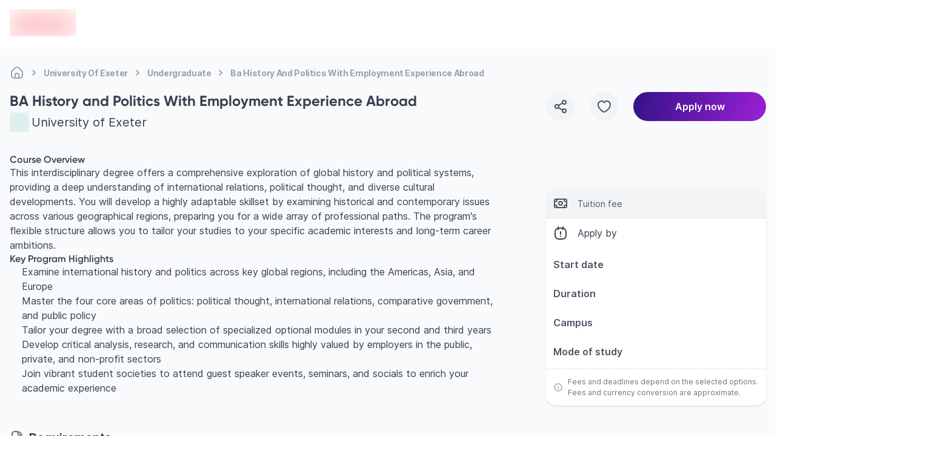

--- FILE ---
content_type: application/javascript
request_url: https://assets.edvoy.com/production/production-8822/_next/static/chunks/5f73e92a-14ad524bb4e492fd.js
body_size: 41580
content:
"use strict";(self.webpackChunk_N_E=self.webpackChunk_N_E||[]).push([[78541],{56798:(e,t,r)=>{r.d(t,{$kw:()=>tc,$yj:()=>ez,A14:()=>f,AKr:()=>T,Aar:()=>tk,Ach:()=>tj,Af_:()=>R,Als:()=>tq,Amh:()=>tM,Ass:()=>eX,BoO:()=>eg,CBw:()=>es,D3t:()=>t$,D6P:()=>eW,DLs:()=>_,Dji:()=>v,E7j:()=>j,EI0:()=>tv,ETR:()=>B,FQw:()=>$,G5W:()=>eH,Gxy:()=>p,H3n:()=>s,H6t:()=>tu,IFC:()=>eP,IV1:()=>z,JhK:()=>u,Jjy:()=>A,JrI:()=>tW,KBc:()=>tg,KMm:()=>ev,KZd:()=>Q,L39:()=>N,LGQ:()=>eM,Lp$:()=>eU,Ltp:()=>t_,MT1:()=>eR,NY5:()=>b,NnF:()=>ep,OLR:()=>y,Oii:()=>tx,OoP:()=>tP,P4U:()=>tS,PBL:()=>tn,PE9:()=>ta,P_J:()=>eo,Q$b:()=>eZ,QBY:()=>eL,QDy:()=>c,R8X:()=>V,RQ5:()=>e_,Rli:()=>m,Rxp:()=>d,SMl:()=>ea,SUk:()=>tm,T9$:()=>eE,TDc:()=>tp,U3F:()=>O,U8J:()=>eG,UV2:()=>tD,Ua3:()=>ei,UuF:()=>L,VVf:()=>e0,Vl7:()=>J,VuW:()=>tC,Vve:()=>tN,X6o:()=>G,XA_:()=>e3,XXC:()=>I,Xa4:()=>eV,Y6p:()=>tB,YBe:()=>eu,YIL:()=>ts,YTg:()=>tb,Z03:()=>tV,Z36:()=>tL,Z9r:()=>eB,ZJ6:()=>tt,ZJv:()=>eC,ZNN:()=>e9,ZPu:()=>eO,ZUC:()=>ty,_8B:()=>tl,_F4:()=>Y,_Z1:()=>em,_ZZ:()=>g,_eL:()=>o,_wj:()=>l,a$H:()=>Z,a9s:()=>t1,aaT:()=>tI,aaY:()=>ey,alX:()=>eh,ax4:()=>et,bDY:()=>E,bas:()=>tr,blc:()=>er,c2j:()=>w,cVT:()=>eT,cse:()=>th,cy5:()=>tO,ddH:()=>a,e9m:()=>eS,eMz:()=>tK,ep4:()=>ef,f19:()=>M,fLu:()=>q,fNm:()=>eA,fz2:()=>x,g1X:()=>eK,gkV:()=>F,h9n:()=>tH,hwO:()=>tQ,hy9:()=>e$,i0r:()=>W,iCX:()=>H,iCf:()=>D,iNe:()=>tZ,iU5:()=>tR,iYc:()=>eF,ikO:()=>tz,iuY:()=>tf,j2M:()=>ex,jMu:()=>tX,jT5:()=>eD,jaQ:()=>U,jiS:()=>tG,jp4:()=>tJ,kMf:()=>ti,lnY:()=>P,mGi:()=>e5,mqR:()=>ek,nEJ:()=>ew,nPp:()=>tU,oYj:()=>e6,obQ:()=>h,oql:()=>e2,otx:()=>eN,oxb:()=>S,p6u:()=>e1,pkg:()=>eI,qab:()=>X,qyP:()=>eb,rFy:()=>te,rgX:()=>eJ,ry:()=>e8,sSE:()=>to,sd0:()=>k,tUX:()=>i,u3$:()=>tE,uTA:()=>eQ,uaW:()=>tF,udS:()=>tA,ur2:()=>eq,vC6:()=>en,vLq:()=>e7,vPe:()=>tY,vZ:()=>ej,va4:()=>eY,vfh:()=>tT,xIK:()=>el,xLU:()=>ec,yET:()=>td,yGE:()=>ed,yPR:()=>e4,yr4:()=>tw,z8$:()=>K,zaz:()=>ee});var C=r(89245),n=function(){return(n=Object.assign||function(e){for(var t,r=1,C=arguments.length;r<C;r++)for(var n in t=arguments[r])Object.prototype.hasOwnProperty.call(t,n)&&(e[n]=t[n]);return e}).apply(this,arguments)};function o(e){return C.createElement("svg",n({},e,{xmlns:"http://www.w3.org/2000/svg",width:"24",height:"24",viewBox:"0 0 24 24",fill:"none"}),C.createElement("path",{d:"M8.5 12.6662L10.8412 15.0049C11.9893 12.9973 13.5932 11.3021 15.5 10M15.1081 3.7267L17.7081 5.17114C18.9062 5.83675 19.5053 6.16956 19.9415 6.64291C20.3274 7.06167 20.6194 7.55799 20.7981 8.0987C21 8.70989 21 9.39518 21 10.7658V13.2342C21 14.6048 21 15.29 20.7981 15.9012C20.6194 16.4419 20.3274 16.9383 19.9415 17.357C19.5053 17.8304 18.9062 18.1632 17.7081 18.8288L15.1081 20.2732C13.9737 20.9035 13.4065 21.2186 12.8058 21.3421C12.2742 21.4515 11.7258 21.4515 11.1942 21.3421C10.5935 21.2186 10.0263 20.9035 8.89188 20.2732L6.29189 18.8288C5.09379 18.1632 4.49474 17.8304 4.05853 17.357C3.67263 16.9383 3.38059 16.4419 3.20194 15.9012C3 15.29 3 14.6048 3 13.2342V10.7658C3 9.39518 3 8.70989 3.20194 8.0987C3.38059 7.55799 3.67263 7.06166 4.05853 6.64291C4.49474 6.16956 5.09379 5.83675 6.29189 5.17114L8.89188 3.7267C10.0263 3.09647 10.5935 2.78135 11.1942 2.65781C11.7258 2.54847 12.2742 2.54847 12.8058 2.65781C13.4065 2.78135 13.9737 3.09647 15.1081 3.7267Z",stroke:"currentcolor",strokeWidth:"2",strokeLinecap:"round",strokeLinejoin:"round"}))}function i(e){return C.createElement("svg",n({},e,{xmlns:"http://www.w3.org/2000/svg",width:"24",height:"24",viewBox:"0 0 24 24",fill:"none"}),C.createElement("path",{d:"M2 14.5V11C2 8.19974 2 6.79961 2.54497 5.73005C3.02433 4.78924 3.78924 4.02433 4.73005 3.54497C5.79961 3 7.19974 3 10 3H13.5C14.8978 3 15.5967 3 16.1481 3.22836C16.8831 3.53284 17.4672 4.11687 17.7716 4.85195C17.979 5.35251 17.9981 5.97475 17.9998 7.1313M2 14.5C2 15.8297 2 16.9946 2.3806 17.9134C2.88807 19.1386 3.86144 20.1119 5.08658 20.6194C6.00544 21 7.17029 21 9.5 21H12.3296M2 14.5C2 12.1703 2 11.0054 2.3806 10.0866C2.88807 8.86144 3.86144 7.88807 5.08658 7.3806C6.00544 7 7.17029 7 9.5 7H14.5C16.1339 7 17.1949 7 17.9998 7.1313M14 12H17M17.9998 7.1313C18.3426 7.18721 18.639 7.26693 18.9134 7.3806C20.1386 7.88807 21.1119 8.86144 21.6194 10.0866C21.8712 10.6946 21.9564 11.4103 21.9853 12.5M15.71 18.8677L17.8445 21C18.8711 19.2048 20.2919 17.6662 21.9997 16.5",stroke:"currentcolor",strokeWidth:"2",strokeLinecap:"round",strokeLinejoin:"round"}))}function l(e){return C.createElement("svg",n({},e,{xmlns:"http://www.w3.org/2000/svg",width:"24",height:"24",viewBox:"0 0 24 24",fill:"none"}),C.createElement("path",{d:"M6.01705 9.02561C6.00575 9.18227 6 9.34046 6 9.5M6.01705 9.02561C3.75887 9.26656 2 11.1779 2 13.5C2 15.1906 2.93233 16.6635 4.31089 17.4326M6.01705 9.02561C6.26002 5.65723 9.06969 3 12.5 3C15.3713 3 17.8077 4.86169 18.6681 7.44382C20.6276 8.28516 22 10.2323 22 12.5C22 14.5066 20.9254 16.2622 19.3204 17.2228M8 15V15.01M12 16V16.01M16 15V15.01M8 19V19.01M12 20V20.01M16 19V19.01",stroke:"currentcolor",strokeWidth:"2",strokeLinecap:"round",strokeLinejoin:"round"}))}function s(e){return C.createElement("svg",n({},e,{xmlns:"http://www.w3.org/2000/svg",width:"24",height:"24",viewBox:"0 0 24 24",fill:"none"}),C.createElement("path",{d:"M2 14H13C14.1045 14 15 13.1046 15 12C15 10.8954 14.1045 10 13 10C12.6357 10 12.2942 10.0974 12 10.2676M2 18H10C11.1046 18 12 18.8954 12 20C12 21.1046 11.1046 22 10 22C9.63571 22 9.29417 21.9026 9 21.7324M15.582 18H16.5C19.5376 18 22 15.5376 22 12.5C22 10.2323 20.6276 8.28516 18.6681 7.44382C17.8077 4.86169 15.3713 3 12.5 3C9.06969 3 6.26002 5.65723 6.01705 9.02561M6.01705 9.02561C5.13358 9.11988 4.32653 9.46982 3.67133 10M6.01705 9.02561C5.99383 9.34747 5.99449 9.67849 6.01894 10",stroke:"currentcolor",strokeWidth:"2",strokeLinecap:"round",strokeLinejoin:"round"}))}function c(e){return C.createElement("svg",n({},e,{xmlns:"http://www.w3.org/2000/svg",width:"24",height:"24",viewBox:"0 0 24 24",fill:"none"}),C.createElement("path",{d:"M12 23V22M4.22183 19.7782L4.92893 19.0711M1 12H2M4.22183 4.22183L4.92893 4.92893M12 2V1M19.0711 4.92893L19.7782 4.22183M22 12H23M19.0711 19.0711L19.7782 19.7782M18 12C18 15.3137 15.3137 18 12 18C8.68629 18 6 15.3137 6 12C6 8.68629 8.68629 6 12 6C15.3137 6 18 8.68629 18 12Z",stroke:"currentcolor",strokeWidth:"2",strokeLinecap:"round",strokeLinejoin:"round"}))}function h(e){return C.createElement("svg",n({},e,{xmlns:"http://www.w3.org/2000/svg",width:"24",height:"24",viewBox:"0 0 24 24",fill:"none"}),C.createElement("path",{d:"M6.0539 8.3791L11.8099 3.86686C13.4478 2.58284 14.2668 1.94084 14.8275 2.00429C15.3128 2.0592 15.7399 2.36998 15.9645 2.83169C16.224 3.3651 15.9608 4.41159 15.4345 6.50457L14.9936 8.25822C14.7829 9.09615 14.6775 9.51511 14.7501 9.87885C14.8139 10.1988 14.9711 10.489 15.1993 10.7079C15.4586 10.9567 15.8518 11.069 16.6381 11.2935L17.1483 11.4392C18.6605 11.8709 19.4165 12.0868 19.7188 12.5263C19.9816 12.9084 20.0659 13.3977 19.9475 13.8544C19.8113 14.3796 19.1764 14.8675 17.9066 15.8432L12.2549 20.186C10.6271 21.4368 9.81313 22.0623 9.25523 21.9951C8.77222 21.937 8.34845 21.6254 8.12597 21.1649C7.869 20.633 8.12871 19.6001 8.64814 17.5344L9.04237 15.9666C9.25307 15.1287 9.35842 14.7097 9.28586 14.346C9.22204 14.026 9.0648 13.7358 8.83668 13.5169C8.57735 13.2681 8.18418 13.1559 7.39784 12.9313L6.83013 12.7692C5.33385 12.342 4.58571 12.1284 4.28364 11.6918C4.02094 11.3122 3.93491 10.8256 4.04995 10.3701C4.18222 9.84635 4.80611 9.35727 6.0539 8.3791Z",stroke:"currentcolor",strokeWidth:"2",strokeLinecap:"round",strokeLinejoin:"round"}))}function w(e){return C.createElement("svg",n({},e,{xmlns:"http://www.w3.org/2000/svg",width:"24",height:"24",viewBox:"0 0 24 24",fill:"none"}),C.createElement("path",{d:"M5.61741 14.9331C5.48225 14.3609 5.444 13.7847 5.49134 13.222M17.8955 12.8214C17.479 12.4149 16.9883 12.0841 16.4457 11.8511C15.7 9.61325 13.5884 7.99979 11.1 7.99979C11.0741 7.99979 11.0483 7.99996 11.0225 8.00031M17.8955 12.8214C18.7826 13.6871 19.3333 14.8958 19.3333 16.2331C19.3333 18.8657 17.1992 20.9998 14.5667 20.9998H5.9C3.74609 20.9998 2 19.2537 2 17.0998C2 15.0873 3.52435 13.4308 5.48144 13.222H5.49134M17.8955 12.8214C20.2573 12.2037 22 10.0554 22 7.5L21.9999 7.46493C21.4116 7.80524 20.7285 8 20 8C17.7909 8 16 6.20914 16 4C16 3.27147 16.1948 2.58843 16.5351 2.00011L16.5 2C13.4624 2 11 4.46243 11 7.5C11 7.66865 11.0076 7.83553 11.0225 8.00031M11.0225 8.00031C10.7705 8.00371 10.5224 8.02366 10.2795 8.05912C7.64068 8.44419 5.70385 10.6965 5.49134 13.222",stroke:"currentcolor",strokeWidth:"2",strokeLinecap:"round",strokeLinejoin:"round"}))}function u(e){return C.createElement("svg",n({},e,{xmlns:"http://www.w3.org/2000/svg",width:"24",height:"24",viewBox:"0 0 24 24",fill:"none"}),C.createElement("path",{d:"M10.5817 2.27088L10.6037 2.17334M2.17285 7.49572L2.27039 7.51777M5.28545 3.08834L5.33883 3.1729M14.9268 5.33935L15.0114 5.28597M3.08748 12.8137L3.17204 12.7603M8.287 14.9332C8.18842 14.5159 8.13626 14.0806 8.13626 13.6332C8.13626 13.4949 8.14124 13.3578 8.15103 13.2221M8.15103 13.2221C6.19395 13.4309 4.66959 15.0874 4.66959 17.0999C4.66959 19.2538 6.41568 20.9999 8.56959 20.9999H17.2363C19.8688 20.9999 22.0029 18.8658 22.0029 16.2332C22.0029 14.2679 20.8135 12.5804 19.1152 11.8512C18.3696 9.61334 16.258 7.99988 13.7696 7.99988C13.4909 7.99988 13.2169 8.02012 12.9491 8.05921M8.15103 13.2221C8.15875 13.1151 8.16945 13.0089 8.18306 12.9037M12.9491 8.05921C12.6015 6.62934 11.475 5.44592 9.9424 5.09954C7.78761 4.61255 5.64602 5.96457 5.15903 8.11936C4.67204 10.2742 6.02406 12.4157 8.17885 12.9027L8.18306 12.9037M12.9491 8.05921C10.4644 8.4218 8.50599 10.4063 8.18306 12.9037",stroke:"currentcolor",strokeWidth:"2",strokeLinecap:"round",strokeLinejoin:"round"}))}function d(e){return C.createElement("svg",n({},e,{xmlns:"http://www.w3.org/2000/svg",width:"24",height:"24",viewBox:"0 0 24 24",fill:"none"}),C.createElement("path",{d:"M7.32836 8.19123C5.89484 8.19123 4.73274 7.02914 4.73274 5.59562C4.73274 4.1621 5.89484 3 7.32836 3C8.76188 3 9.92398 4.1621 9.92398 5.59562C9.92398 7.02914 8.76188 8.19123 7.32836 8.19123ZM7.32836 8.19123C9.25966 8.19123 10.967 9.15 12.0005 10.6175C13.0339 9.15 14.7413 8.19123 16.6726 8.19123M7.32836 8.19123C5.39706 8.19123 3.68969 9.15 2.65625 10.6175M16.6726 8.19123C15.2391 8.19123 14.077 7.02914 14.077 5.59562C14.077 4.1621 15.2391 3 16.6726 3C18.1061 3 19.2682 4.1621 19.2682 5.59562C19.2682 7.02914 18.1061 8.19123 16.6726 8.19123ZM16.6726 8.19123C18.6039 8.19123 20.3113 9.15 21.3447 10.6175M7.32836 18.5737C5.89484 18.5737 4.73274 17.4116 4.73274 15.9781C4.73274 14.5446 5.89484 13.3825 7.32836 13.3825C8.76188 13.3825 9.92398 14.5446 9.92398 15.9781C9.92398 17.4116 8.76188 18.5737 7.32836 18.5737ZM7.32836 18.5737C9.25966 18.5737 10.967 19.5325 12.0005 21C13.0339 19.5325 14.7413 18.5737 16.6726 18.5737M7.32836 18.5737C5.39706 18.5737 3.68969 19.5325 2.65625 21M16.6726 18.5737C15.2391 18.5737 14.077 17.4116 14.077 15.9781C14.077 14.5446 15.2391 13.3825 16.6726 13.3825C18.1061 13.3825 19.2682 14.5446 19.2682 15.9781C19.2682 17.4116 18.1061 18.5737 16.6726 18.5737ZM16.6726 18.5737C18.6039 18.5737 20.3113 19.5325 21.3447 21",stroke:"currentcolor",strokeWidth:"2",strokeLinecap:"round",strokeLinejoin:"round"}))}function a(e){return C.createElement("svg",n({},e,{xmlns:"http://www.w3.org/2000/svg",width:"24",height:"24",viewBox:"0 0 24 24",fill:"none"}),C.createElement("path",{d:"M10.051 15H7C4.79086 15 3 16.7909 3 19C3 20.1046 3.89543 21 5 21H13.6836M14 15.6662L16.3412 18.0049C17.4893 15.9972 19.0934 14.3025 21 13M15 7C15 9.20914 13.2091 11 11 11C8.79086 11 7 9.20914 7 7C7 4.79086 8.79086 3 11 3C13.2091 3 15 4.79086 15 7Z",stroke:"currentcolor",strokeWidth:"2",strokeLinecap:"round",strokeLinejoin:"round"}))}function M(e){return C.createElement("svg",n({},e,{xmlns:"http://www.w3.org/2000/svg",width:"24",height:"24",viewBox:"0 0 24 24",fill:"none"}),C.createElement("path",{d:"M18.9946 19.1467C18.893 17.3926 17.3672 16 15.5 16H8.5C6.63276 16 5.10703 17.3926 5.00539 19.1467M18.9946 19.1467C20.8491 17.3314 22 14.8001 22 12C22 6.47715 17.5228 2 12 2C6.47715 2 2 6.47715 2 12C2 14.8001 3.15087 17.3314 5.00539 19.1467M18.9946 19.1467C17.1913 20.9119 14.7227 22 12 22C9.27726 22 6.80867 20.9119 5.00539 19.1467M15 10C15 11.6569 13.6569 13 12 13C10.3431 13 9 11.6569 9 10C9 8.34315 10.3431 7 12 7C13.6569 7 15 8.34315 15 10Z",stroke:"currentcolor",strokeWidth:"2",strokeLinecap:"round",strokeLinejoin:"round"}))}function g(e){return C.createElement("svg",n({},e,{xmlns:"http://www.w3.org/2000/svg",width:"24",height:"24",viewBox:"0 0 24 24",fill:"none"}),C.createElement("path",{d:"M16 7C16 9.20914 14.2091 11 12 11C9.79086 11 8 9.20914 8 7C8 4.79086 9.79086 3 12 3C14.2091 3 16 4.79086 16 7Z",stroke:"currentcolor",strokeWidth:"2",strokeLinecap:"round",strokeLinejoin:"round"}),C.createElement("path",{d:"M16 15H8C5.79086 15 4 16.7909 4 19C4 20.1046 4.89543 21 6 21H18C19.1046 21 20 20.1046 20 19C20 16.7909 18.2091 15 16 15Z",stroke:"currentcolor",strokeWidth:"2",strokeLinecap:"round",strokeLinejoin:"round"}))}function L(e){return C.createElement("svg",n({},e,{xmlns:"http://www.w3.org/2000/svg",width:"24",height:"24",viewBox:"0 0 24 24",fill:"none"}),C.createElement("path",{d:"M5 4L12 2L19 4L15.4698 5.00862M5 4L8.53016 5.00862M5 4V7M15.4698 5.00862L12 6L8.53016 5.00862M15.4698 5.00862C15.8071 5.59501 16 6.27498 16 7C16 9.20914 14.2091 11 12 11C9.79086 11 8 9.20914 8 7C8 6.27498 8.19289 5.59501 8.53016 5.00862M8 15C5.79086 15 4 16.7909 4 19C4 20.1046 4.89543 21 6 21H18C19.1046 21 20 20.1046 20 19C20 16.7909 18.2091 15 16 15H8Z",stroke:"currentcolor",strokeWidth:"2",strokeLinecap:"round",strokeLinejoin:"round"}))}function k(e){return C.createElement("svg",n({},e,{xmlns:"http://www.w3.org/2000/svg",width:"24",height:"24",viewBox:"0 0 24 24",fill:"none"}),C.createElement("g",{opacity:"0.28"},C.createElement("path",{d:"M16 15H8C5.79086 15 4 16.7909 4 19C4 20.1046 4.89543 21 6 21H18C19.1046 21 20 20.1046 20 19C20 16.7909 18.2091 15 16 15Z",fill:"currentcolor"}),C.createElement("path",{d:"M5 4L12 2L19 4L12 6L5 4Z",fill:"currentcolor"})),C.createElement("path",{d:"M5 4L12 2L19 4L15.4698 5.00862M5 4L8.53016 5.00862M5 4V7M15.4698 5.00862L12 6L8.53016 5.00862M15.4698 5.00862C15.8071 5.59501 16 6.27498 16 7C16 9.20914 14.2091 11 12 11C9.79086 11 8 9.20914 8 7C8 6.27498 8.19289 5.59501 8.53016 5.00862M8 15C5.79086 15 4 16.7909 4 19C4 20.1046 4.89543 21 6 21H18C19.1046 21 20 20.1046 20 19C20 16.7909 18.2091 15 16 15H8Z",stroke:"currentcolor",strokeWidth:"2",strokeLinecap:"round",strokeLinejoin:"round"}))}function p(e){return C.createElement("svg",n({},e,{xmlns:"http://www.w3.org/2000/svg",width:"24",height:"24",viewBox:"0 0 24 24",fill:"none"}),C.createElement("path",{d:"M7 7C7 4.23858 9.23858 2 12 2C14.7614 2 17 4.23858 17 7C17 9.76142 14.7614 12 12 12C9.23858 12 7 9.76142 7 7Z",fill:"currentcolor"}),C.createElement("path",{d:"M5 18.75C5 16.1266 7.12665 14 9.75 14H14.25C16.8734 14 19 16.1266 19 18.75C19 20.5449 17.5449 22 15.75 22H8.25C6.45507 22 5 20.5449 5 18.75Z",fill:"currentcolor"}),C.createElement("path",{d:"M5.98264 3.938C6.18176 3.54759 6.10348 3.07302 5.78952 2.76725C5.47557 2.46149 4.9991 2.39577 4.61409 2.60514C3.05908 3.45075 2 5.10097 2 7.00003C2 8.89906 3.05906 10.5493 4.61404 11.3949C4.99904 11.6043 5.47551 11.5385 5.78947 11.2328C6.10343 10.927 6.18172 10.4525 5.98261 10.062C5.51445 9.14414 5.25 8.10444 5.25 7.00006C5.25 5.89565 5.51447 4.85592 5.98264 3.938Z",fill:"currentcolor"}),C.createElement("path",{d:"M19.3859 2.60514C19.0009 2.39577 18.5244 2.46149 18.2105 2.76726C17.8965 3.07303 17.8182 3.5476 18.0174 3.938C18.4855 4.85592 18.75 5.89565 18.75 7.00006C18.75 8.10443 18.4855 9.14414 18.0174 10.062C17.8183 10.4524 17.8966 10.927 18.2105 11.2328C18.5245 11.5385 19.001 11.6043 19.386 11.3949C20.9409 10.5493 22 8.89906 22 7.00003C22 5.10097 20.9409 3.45076 19.3859 2.60514Z",fill:"currentcolor"}),C.createElement("path",{d:"M3.92491 15.8622C4.11736 15.4748 4.039 15.0077 3.7307 14.7044C3.4224 14.401 2.95404 14.3303 2.56989 14.529C1.04548 15.3176 0 16.9109 0 18.75C0 20.2486 1.01342 21.508 2.39054 21.8849C2.75482 21.9846 3.1442 21.8706 3.39715 21.5901C3.65009 21.3097 3.72345 20.9106 3.58679 20.5585C3.36962 19.999 3.25 19.3897 3.25 18.7501C3.25 17.7107 3.49321 16.731 3.92491 15.8622Z",fill:"currentcolor"}),C.createElement("path",{d:"M21.4301 14.529C21.046 14.3303 20.5776 14.401 20.2693 14.7044C19.961 15.0077 19.8826 15.4748 20.0751 15.8622C20.5068 16.731 20.75 17.7107 20.75 18.7501C20.75 19.3897 20.6304 19.999 20.4132 20.5585C20.2765 20.9106 20.3499 21.3097 20.6029 21.5901C20.8558 21.8706 21.2452 21.9846 21.6095 21.8849C22.9866 21.508 24 20.2486 24 18.75C24 16.9109 22.9545 15.3176 21.4301 14.529Z",fill:"currentcolor"}))}function m(e){return C.createElement("svg",n({},e,{xmlns:"http://www.w3.org/2000/svg",width:"24",height:"24",viewBox:"0 0 24 24",fill:"none"}),C.createElement("path",{d:"M16 7C16 9.20914 14.2091 11 12 11C9.79086 11 8 9.20914 8 7C8 4.79086 9.79086 3 12 3C14.2091 3 16 4.79086 16 7Z",stroke:"currentcolor",strokeWidth:"2",strokeLinecap:"round",strokeLinejoin:"round"}),C.createElement("path",{d:"M5.86595 21H18.1341C19.1646 21 20 20.1646 20 19.1341C20 16.0501 17.0608 13.8148 14.0889 14.6387L13.393 14.8317C12.4815 15.0843 11.5185 15.0843 10.607 14.8317L9.91111 14.6387C6.9392 13.8148 4 16.0501 4 19.1341C4 20.1646 4.83541 21 5.86595 21Z",stroke:"currentcolor",strokeWidth:"2",strokeLinecap:"round",strokeLinejoin:"round"}))}function v(e){return C.createElement("svg",n({},e,{xmlns:"http://www.w3.org/2000/svg",width:"24",height:"24",viewBox:"0 0 24 24",fill:"none"}),C.createElement("path",{d:"M8 2V4.12777M8 6V4.12777M16 2V4.12777M16 6V4.12777M20.9597 10C21 10.7878 21 11.7554 21 13C21 15.7956 21 17.1935 20.5433 18.2961C19.9343 19.7663 18.7663 20.9343 17.2961 21.5433C16.1935 22 14.7956 22 12 22C9.20435 22 7.80653 22 6.7039 21.5433C5.23373 20.9343 4.06569 19.7663 3.45672 18.2961C3 17.1935 3 15.7956 3 13C3 11.7554 3 10.7878 3.0403 10M20.9597 10C20.9095 9.01824 20.7967 8.31564 20.5433 7.7039C19.9343 6.23373 18.7663 5.06569 17.2961 4.45672C16.9146 4.29871 16.4978 4.19536 16 4.12777M20.9597 10H3.0403M3.0403 10C3.09052 9.01824 3.20333 8.31564 3.45672 7.7039C4.06569 6.23373 5.23373 5.06569 6.7039 4.45672C7.08538 4.29871 7.50219 4.19536 8 4.12777M8 4.12777C8.94106 4 10.1716 4 12 4C13.8284 4 15.0589 4 16 4.12777",stroke:"currentcolor",strokeWidth:"2",strokeLinecap:"round",strokeLinejoin:"round"}))}function f(e){return C.createElement("svg",n({},e,{xmlns:"http://www.w3.org/2000/svg",width:"24",height:"24",viewBox:"0 0 24 24",fill:"none"}),C.createElement("path",{d:"M20.9597 10C21 10.7878 21 11.7554 21 13C21 15.7956 21 17.1935 20.5433 18.2961C19.9343 19.7663 18.7663 20.9343 17.2961 21.5433C16.1935 22 14.7956 22 12 22C9.20435 22 7.80653 22 6.7039 21.5433C5.23373 20.9343 4.06569 19.7663 3.45672 18.2961C3 17.1935 3 15.7956 3 13C3 11.7554 3 10.7878 3.0403 10M20.9597 10C20.9095 9.01824 20.7967 8.31564 20.5433 7.7039C19.9343 6.23373 18.7663 5.06569 17.2961 4.45672C16.9146 4.29871 16.4978 4.19536 16 4.12777M20.9597 10L3.0403 10M3.0403 10C3.09052 9.01824 3.20333 8.31564 3.45672 7.7039C4.06569 6.23373 5.23373 5.06569 6.7039 4.45672C7.08538 4.29871 7.50219 4.19536 8 4.12777M8 2V4.12777M8 4.12777V6M8 4.12777C8.94106 4 10.1716 4 12 4C13.8284 4 15.0589 4 16 4.12777M16 2V4.12777M16 4.12777V6M8.01 14H8M8.01 18H8M12.01 14H12M12.01 18H12M16.01 14H16M16.01 18H16",stroke:"currentcolor",strokeWidth:"2",strokeLinecap:"round",strokeLinejoin:"round"}))}function E(e){return C.createElement("svg",n({},e,{xmlns:"http://www.w3.org/2000/svg",width:"24",height:"24",viewBox:"0 0 24 24",fill:"none"}),C.createElement("path",{d:"M12 11V15L14 16M16 2V4.12777M16 4.12777V6M16 4.12777C15.0589 4 13.8284 4 12 4C10.1716 4 8.94106 4 8 4.12777M16 4.12777C16.4978 4.19536 16.9146 4.29871 17.2961 4.45672C18.7663 5.06569 19.9343 6.23373 20.5433 7.7039C21 8.80653 21 10.2044 21 13C21 15.7956 21 17.1935 20.5433 18.2961C19.9343 19.7663 18.7663 20.9343 17.2961 21.5433C16.1935 22 14.7956 22 12 22C9.20435 22 7.80653 22 6.7039 21.5433C5.23373 20.9343 4.06569 19.7663 3.45672 18.2961C3 17.1935 3 15.7956 3 13C3 10.2044 3 8.80653 3.45672 7.7039C4.06569 6.23373 5.23373 5.06569 6.7039 4.45672C7.08538 4.29871 7.50219 4.19536 8 4.12777M8 2V4.12777M8 4.12777V6",stroke:"currentcolor",strokeWidth:"2",strokeLinecap:"round",strokeLinejoin:"round"}))}function x(e){return C.createElement("svg",n({},e,{xmlns:"http://www.w3.org/2000/svg",width:"24",height:"24",viewBox:"0 0 24 24",fill:"none"}),C.createElement("path",{d:"M11.9995 8V12.8164C11.9995 12.9874 12.0869 13.1465 12.2311 13.2383L14.9995 15M21.1496 12.0001C21.1496 17.0535 17.053 21.1501 11.9996 21.1501C6.9462 21.1501 2.84961 17.0535 2.84961 12.0001C2.84961 6.94669 6.9462 2.8501 11.9996 2.8501C17.053 2.8501 21.1496 6.94669 21.1496 12.0001Z",stroke:"currentcolor",strokeWidth:"2",strokeLinecap:"round",strokeLinejoin:"round"}))}function H(e){return C.createElement("svg",n({},e,{xmlns:"http://www.w3.org/2000/svg",width:"24",height:"24",viewBox:"0 0 24 24",fill:"none"}),C.createElement("path",{d:"M10.5 12C10.5 8.48068 4.41441 8.11147 4.01443 4.48436C3.93458 3.76031 4.18955 3.04013 4.69671 2.55723C5.28193 2 6.62415 2 9.30861 2H14.6914C17.3759 2 18.7181 2 19.3033 2.55723C19.8104 3.04013 20.0654 3.76031 19.9856 4.48436C19.5856 8.11147 13.5 8.48068 13.5 12C13.5 15.5193 19.5856 15.8885 19.9856 19.5156C20.0654 20.2397 19.8104 20.9599 19.3033 21.4428C18.7181 22 17.3758 22 14.6914 22L9.3086 22C6.62415 22 5.28192 22 4.69671 21.4428C4.18955 20.9599 3.93458 20.2397 4.01442 19.5156C4.41441 15.8885 10.5 15.5193 10.5 12Z",stroke:"currentcolor",strokeWidth:"2",strokeLinecap:"round",strokeLinejoin:"round"}))}function V(e){return C.createElement("svg",n({},e,{xmlns:"http://www.w3.org/2000/svg",width:"24",height:"24",viewBox:"0 0 24 24",fill:"none"}),C.createElement("path",{d:"M8 2V4.12777M8 6V4.12777M16 2V4.12777M16 6V4.12777M20.9597 10C21 10.7878 21 11.7554 21 13C21 15.7956 21 17.1935 20.5433 18.2961C19.9343 19.7663 18.7663 20.9343 17.2961 21.5433C16.1935 22 14.7956 22 12 22C9.20435 22 7.80653 22 6.7039 21.5433C5.23373 20.9343 4.06569 19.7663 3.45672 18.2961C3 17.1935 3 15.7956 3 13C3 11.7554 3 10.7878 3.0403 10M20.9597 10C20.9095 9.01824 20.7967 8.31564 20.5433 7.7039C19.9343 6.23373 18.7663 5.06569 17.2961 4.45672C16.9146 4.29871 16.4978 4.19536 16 4.12777M20.9597 10H3.0403M3.0403 10C3.09052 9.01824 3.20333 8.31564 3.45672 7.7039C4.06569 6.23373 5.23373 5.06569 6.7039 4.45672C7.08538 4.29871 7.50219 4.19536 8 4.12777M8 4.12777C8.94106 4 10.1716 4 12 4C13.8284 4 15.0589 4 16 4.12777M7.01 14H7M16.01 18H16M17 14H11M12 18H8",stroke:"currentcolor",strokeWidth:"2",strokeLinecap:"round",strokeLinejoin:"round"}))}function j(e){return C.createElement("svg",n({},e,{xmlns:"http://www.w3.org/2000/svg",width:"24",height:"24",viewBox:"0 0 24 24",fill:"none"}),C.createElement("path",{d:"M8 2V4.12777M8 6V4.12777M16 2V4.12777M16 6V4.12777M20.9597 10C21 10.7878 21 11.7554 21 13C21 15.7956 21 17.1935 20.5433 18.2961C19.9343 19.7663 18.7663 20.9343 17.2961 21.5433C16.1935 22 14.7956 22 12 22C9.20435 22 7.80653 22 6.7039 21.5433C5.23373 20.9343 4.06569 19.7663 3.45672 18.2961C3 17.1935 3 15.7956 3 13C3 11.7554 3 10.7878 3.0403 10M20.9597 10C20.9095 9.01824 20.7967 8.31564 20.5433 7.7039C19.9343 6.23373 18.7663 5.06569 17.2961 4.45672C16.9146 4.29871 16.4978 4.19536 16 4.12777M20.9597 10H3.0403M3.0403 10C3.09052 9.01824 3.20333 8.31564 3.45672 7.7039C4.06569 6.23373 5.23373 5.06569 6.7039 4.45672C7.08538 4.29871 7.50219 4.19536 8 4.12777M8 4.12777C8.94106 4 10.1716 4 12 4C13.8284 4 15.0589 4 16 4.12777M7 14H8V15H7V14Z",stroke:"currentcolor",strokeWidth:"2",strokeLinecap:"round",strokeLinejoin:"round"}))}function Z(e){return C.createElement("svg",n({},e,{xmlns:"http://www.w3.org/2000/svg",width:"24",height:"24",viewBox:"0 0 24 24",fill:"none"}),C.createElement("path",{d:"M8 2V4.12777M8 6V4.12777M16 2V4.12777M16 6V4.12777M16 4.12777C15.0589 4 13.8284 4 12 4C10.1716 4 8.94106 4 8 4.12777M16 4.12777C16.4978 4.19536 16.9146 4.29871 17.2961 4.45672C18.7663 5.06569 19.9343 6.23373 20.5433 7.7039C21 8.80653 21 10.2044 21 13C21 15.7956 21 17.1935 20.5433 18.2961C19.9343 19.7663 18.7663 20.9343 17.2961 21.5433C16.1935 22 14.7956 22 12 22C9.20435 22 7.80653 22 6.7039 21.5433C5.23373 20.9343 4.06569 19.7663 3.45672 18.2961C3 17.1935 3 15.7956 3 13C3 10.2044 3 8.80653 3.45672 7.7039C4.06569 6.23373 5.23373 5.06569 6.7039 4.45672C7.08538 4.29871 7.50219 4.19536 8 4.12777M12 13.3761V17.3761M12 10.0011V10",stroke:"currentcolor",strokeWidth:"2",strokeLinecap:"round",strokeLinejoin:"round"}))}function B(e){return C.createElement("svg",n({},e,{xmlns:"http://www.w3.org/2000/svg",width:"24",height:"24",viewBox:"0 0 24 24",fill:"none"}),C.createElement("path",{d:"M8 2V4.12777M8 6V4.12777M16 2V4.12777M16 6V4.12777M16 4.12777C15.0589 4 13.8284 4 12 4C10.1716 4 8.94106 4 8 4.12777M16 4.12777C16.4978 4.19536 16.9146 4.29871 17.2961 4.45672C18.7663 5.06569 19.9343 6.23373 20.5433 7.7039C21 8.80653 21 10.2044 21 13C21 15.7956 21 17.1935 20.5433 18.2961C19.9343 19.7663 18.7663 20.9343 17.2961 21.5433C16.1935 22 14.7956 22 12 22C9.20435 22 7.80653 22 6.7039 21.5433C5.23373 20.9343 4.06569 19.7663 3.45672 18.2961C3 17.1935 3 15.7956 3 13C3 10.2044 3 8.80653 3.45672 7.7039C4.06569 6.23373 5.23373 5.06569 6.7039 4.45672C7.08538 4.29871 7.50219 4.19536 8 4.12777M12 14.0001V10.0001M12 17.3751V17.3762",stroke:"currentcolor",strokeWidth:"2",strokeLinecap:"round",strokeLinejoin:"round"}))}function W(e){return C.createElement("svg",n({},e,{xmlns:"http://www.w3.org/2000/svg",width:"24",height:"24",viewBox:"0 0 24 24",fill:"none"}),C.createElement("path",{d:"M8 21H12M12 21H16M12 21V16M17.1996 12.9961C19.8685 12.8913 22 10.6946 22 8V6.6C22 5.71634 21.2837 5 20.4 5H17.9951M17.1996 12.9961C17.7087 12.1145 18 11.0912 18 10V5.6C18 5.35139 18 5.15818 17.9951 5M17.1996 12.9961C16.1627 14.7916 14.2225 16 12 16M12 16C9.77754 16 7.8373 14.7916 6.80043 12.9961M17.9951 5C17.989 4.80326 17.9754 4.6607 17.9447 4.53311C17.7692 3.80181 17.1982 3.23083 16.4669 3.05526C16.2367 3 15.9578 3 15.4 3H8.6C8.04219 3 7.76328 3 7.53311 3.05526C6.80181 3.23083 6.23083 3.80181 6.05526 4.53311C6.02463 4.6607 6.01098 4.80326 6.00489 5M6.00489 5H3.6C2.71634 5 2 5.71634 2 6.6V8C2 10.6946 4.13152 12.8913 6.80043 12.9961M6.00489 5C6 5.15818 6 5.35139 6 5.6V10C6 11.0912 6.29132 12.1145 6.80043 12.9961",stroke:"currentcolor",strokeWidth:"2",strokeLinecap:"round",strokeLinejoin:"round"}))}function y(e){return C.createElement("svg",n({},e,{xmlns:"http://www.w3.org/2000/svg",width:"24",height:"24",viewBox:"0 0 24 24",fill:"none"}),C.createElement("path",{d:"M21 12C21 14 17.5 19 12 19C6.5 19 3 14 3 12C3 10 6.5 5 12 5C17.5 5 21 10 21 12Z",stroke:"currentcolor",strokeWidth:"2",strokeLinecap:"round",strokeLinejoin:"round"}),C.createElement("path",{d:"M15 12C15 13.6569 13.6569 15 12 15C10.3431 15 9 13.6569 9 12C9 10.3431 10.3431 9 12 9C13.6569 9 15 10.3431 15 12Z",stroke:"currentcolor",strokeWidth:"2",strokeLinecap:"round",strokeLinejoin:"round"}))}function R(e){return C.createElement("svg",n({},e,{xmlns:"http://www.w3.org/2000/svg",width:"24",height:"24",viewBox:"0 0 24 24",fill:"none"}),C.createElement("path",{d:"M14 12C14 14.2091 15.7909 16 18 16C20.2091 16 22 14.2091 22 12C22 9.79086 20.2091 8 18 8C15.7909 8 14 9.79086 14 12ZM14 12H2V15M6 12V14",stroke:"currentcolor",strokeWidth:"2",strokeLinecap:"round",strokeLinejoin:"round"}))}function _(e){return C.createElement("svg",n({},e,{xmlns:"http://www.w3.org/2000/svg",width:"24",height:"24",viewBox:"0 0 24 24",fill:"none"}),C.createElement("path",{d:"M9.1334 12.0191L11.1401 14.0237C12.1242 12.303 13.499 10.8499 15.1334 9.73381M10.8837 2.36804L5.4961 4.31356C4.34691 4.72854 3.56421 5.799 3.51725 7.01992L3.39 10.3285C3.23232 14.4282 5.36929 18.2749 8.93337 20.3071L10.454 21.1741C11.3549 21.6878 12.4571 21.6998 13.3689 21.2059L14.8575 20.3995C18.6748 18.3318 20.9189 14.2123 20.586 9.88366L20.359 6.93316C20.2685 5.7566 19.4967 4.74238 18.3868 4.34159L12.9216 2.36804C12.2631 2.13025 11.5422 2.13025 10.8837 2.36804Z",stroke:"currentcolor",strokeWidth:"2",strokeLinecap:"round",strokeLinejoin:"round"}))}function P(e){return C.createElement("svg",n({},e,{xmlns:"http://www.w3.org/2000/svg",width:"24",height:"24",viewBox:"0 0 24 24",fill:"none"}),C.createElement("path",{d:"M12.0004 13.7105C13.6137 13.7105 14.9215 12.4027 14.9215 10.7895C14.9215 9.17622 13.6137 7.86842 12.0004 7.86842C10.3872 7.86842 9.07936 9.17622 9.07936 10.7895C9.07936 12.4027 10.3872 13.7105 12.0004 13.7105Z",stroke:"currentcolor",strokeWidth:"2",strokeLinecap:"round",strokeLinejoin:"round"}),C.createElement("path",{d:"M12.0004 21.5C13.9478 21.5 19.7899 17.3889 19.7899 11.2222C19.7899 5.05556 14.9215 3 12.0004 3C9.07936 3 4.21094 5.05556 4.21094 11.2222C4.21094 17.3889 10.053 21.5 12.0004 21.5Z",stroke:"currentcolor",strokeWidth:"2",strokeLinecap:"round",strokeLinejoin:"round"}))}function Y(e){return C.createElement("svg",n({},e,{xmlns:"http://www.w3.org/2000/svg",width:"24",height:"24",viewBox:"0 0 24 24",fill:"none"}),C.createElement("path",{d:"M3.51789 17C2.55602 17.5021 2 18.0958 2 18.7318C2 20.5368 6.47715 22 12 22C17.5228 22 22 20.5368 22 18.7318C22 18.0958 21.444 17.5021 20.4821 17M14.5263 8.73684C14.5263 10.1321 13.3953 11.2632 12 11.2632C10.6048 11.2632 9.47371 10.1321 9.47371 8.73684C9.47371 7.3416 10.6048 6.21053 12 6.21053C13.3953 6.21053 14.5263 7.3416 14.5263 8.73684ZM18.7369 9.11111C18.7369 14.4444 13.6842 18 12 18C10.3158 18 5.26318 14.4444 5.26318 9.11111C5.26318 3.77778 9.47371 2 12 2C14.5263 2 18.7369 3.77778 18.7369 9.11111Z",stroke:"currentcolor",strokeWidth:"2",strokeLinecap:"round",strokeLinejoin:"round"}))}function b(e){return C.createElement("svg",n({},e,{xmlns:"http://www.w3.org/2000/svg",width:"24",height:"24",viewBox:"0 0 24 24",fill:"none"}),C.createElement("path",{d:"M12 13C14.7614 13 17 10.7614 17 8C17 5.23858 14.7614 3 12 3C9.23858 3 7 5.23858 7 8C7 10.7614 9.23858 13 12 13ZM12 13V21",stroke:"currentcolor",strokeWidth:"2",strokeLinecap:"round",strokeLinejoin:"round"}))}function U(e){return C.createElement("svg",n({},e,{xmlns:"http://www.w3.org/2000/svg",width:"24",height:"24",viewBox:"0 0 24 24",fill:"none"}),C.createElement("path",{d:"M19.4521 5.28784C19.942 5.4015 20.3738 5.69648 20.6578 6.11731C21 6.62437 21 7.45779 21 9.12463V15.0223C21 15.7402 21 16.0992 20.8907 16.4161C20.794 16.6963 20.6363 16.9516 20.4288 17.1634C20.1943 17.4029 19.8732 17.5634 19.2311 17.8845L16.4311 19.2845C15.9064 19.5468 15.644 19.678 15.3688 19.7297C15.1251 19.7754 14.8749 19.7754 14.6312 19.7297C14.356 19.678 14.0936 19.5468 13.5689 19.2845L10.4164 17.7082C9.90609 17.4531 9.65092 17.3255 9.38374 17.2732C9.13031 17.2237 8.86969 17.2237 8.61626 17.2732C8.34908 17.3255 8.09391 17.4531 7.58359 17.7082C6.09273 18.4537 5.34729 18.8264 4.74074 18.7471C4.17221 18.6727 3.66292 18.358 3.34218 17.8827C3 17.3757 3 16.5422 3 14.8754V8.97773C3 8.25981 3 7.90085 3.10931 7.58394C3.20597 7.30369 3.36373 7.04844 3.57116 6.83665C3.74896 6.65511 3.97646 6.51895 4.35579 6.32385M12 7H12.01M16.2101 7.44444C16.2101 10.7778 13.0522 13 11.9996 13C10.947 13 7.78906 10.7778 7.78906 7.44444C7.78906 4.11111 10.4206 3 11.9996 3C13.5785 3 16.2101 4.11111 16.2101 7.44444Z",stroke:"currentcolor",strokeWidth:"2",strokeLinecap:"round",strokeLinejoin:"round"}))}function X(e){return C.createElement("svg",n({},e,{xmlns:"http://www.w3.org/2000/svg",width:"24",height:"24",viewBox:"0 0 24 24",fill:"none"}),C.createElement("path",{d:"M13.9189 3.05172C13.972 3.36063 13.9996 3.6774 13.9996 4.00011C13.9996 6.42896 12.4362 8.52073 10.1876 9.46468C10.3 9.78654 10.3611 10.1325 10.3611 10.4927C10.3611 11.1797 10.1388 11.8147 9.7623 12.3299C10.1998 12.6464 10.4845 13.1612 10.4845 13.7425C10.4845 14.7049 9.70439 15.485 8.74207 15.485C7.77975 15.485 6.99964 14.7049 6.99964 13.7425C6.99964 13.6947 7.00157 13.6473 7.00536 13.6004C5.39574 13.4783 4.12769 12.1336 4.12769 10.4927C4.12769 10.0566 4.21724 9.6415 4.37895 9.26466C4.05555 9.10097 3.74888 8.91263 3.46189 8.70237M13.9189 3.05172C13.3 2.91962 12.6579 2.8501 11.9996 2.8501C8.10884 2.8501 4.78526 5.27853 3.46189 8.70237M13.9189 3.05172C18.0508 3.93367 21.1496 7.60501 21.1496 12.0001C21.1496 12.8611 21.0307 13.6942 20.8084 14.4841M3.46189 8.70237C3.06645 9.72547 2.84961 10.8375 2.84961 12.0001C2.84961 17.0535 6.9462 21.1501 11.9996 21.1501C12.8606 21.1501 13.6937 21.0312 14.4836 20.8089M17.9996 16.5001L18 18.5H19.5M20.8084 14.4841C20.0386 13.8683 19.0621 13.5001 17.9996 13.5001C15.5143 13.5001 13.4996 15.5148 13.4996 18.0001C13.4996 19.0626 13.8678 20.0391 14.4836 20.8089M20.8084 14.4841C21.8393 15.3087 22.4996 16.5773 22.4996 18.0001C22.4996 20.4854 20.4849 22.5001 17.9996 22.5001C16.5768 22.5001 15.3082 21.8398 14.4836 20.8089",stroke:"currentcolor",strokeWidth:"2",strokeLinecap:"round",strokeLinejoin:"round"}))}function A(e){return C.createElement("svg",n({},e,{xmlns:"http://www.w3.org/2000/svg",width:"24",height:"24",viewBox:"0 0 24 24",fill:"none"}),C.createElement("path",{d:"M3.96222 7.62351C4.64129 8.34675 5.51738 8.93146 6.52178 9.31948C6.26903 9.76985 6.12491 10.2894 6.12491 10.8426C6.12491 12.3467 7.19045 13.602 8.60788 13.8948C8.54745 14.0716 8.51465 14.2613 8.51465 14.4586C8.51465 15.4209 9.29476 16.201 10.2571 16.201C11.2194 16.201 11.9995 15.4209 11.9995 14.4586C11.9995 13.9198 11.755 13.4382 11.3709 13.1186C11.9785 12.5498 12.3583 11.7405 12.3583 10.8426C12.3583 10.329 12.2341 9.84436 12.014 9.41719C14.5549 8.54333 16.3466 6.43274 16.3466 3.96789C16.3466 3.96079 16.3466 3.95369 16.3465 3.94659M3.96222 7.62351C3.25279 8.92357 2.84961 10.4148 2.84961 12.0001C2.84961 17.0535 6.9462 21.1501 11.9996 21.1501C13.404 21.1501 14.7346 20.8337 15.9238 20.2683M3.96222 7.62351C5.51413 4.77952 8.53155 2.8501 11.9996 2.8501C13.5729 2.8501 15.0535 3.24718 16.3465 3.94659M16.3465 3.94659C19.2068 5.49367 21.1496 8.52 21.1496 12.0001C21.1496 13.4685 20.8037 14.8561 20.189 16.0858M15.9238 20.2683C15.6944 19.8342 15.5646 19.3394 15.5646 18.8142C15.5646 18.1589 15.7668 17.5508 16.1123 17.0489C15.8808 16.7531 15.7428 16.3806 15.7428 15.9759C15.7428 15.0135 16.5229 14.2334 17.4852 14.2334C18.3684 14.2334 19.0982 14.8906 19.2122 15.7426C19.561 15.8024 19.89 15.9203 20.189 16.0858M15.9238 20.2683C17.7703 19.3903 19.2761 17.9121 20.189 16.0858",stroke:"currentcolor",strokeWidth:"2",strokeLinecap:"round",strokeLinejoin:"round"}))}function T(e){return C.createElement("svg",n({},e,{xmlns:"http://www.w3.org/2000/svg",width:"24",height:"24",viewBox:"0 0 24 24",fill:"none"}),C.createElement("path",{fillRule:"evenodd",clipRule:"evenodd",d:"M11.9996 1.8501C8.15118 1.8501 4.80453 3.99227 3.08441 7.1445C2.29682 8.5878 1.84961 10.2432 1.84961 12.0001C1.84961 17.6058 6.39392 22.1501 11.9996 22.1501C13.5557 22.1501 15.0326 21.7992 16.3532 21.1714C18.4015 20.1975 20.0709 18.5586 21.0835 16.533C21.766 15.1675 22.1496 13.6272 22.1496 12.0001C22.1496 8.13829 19.9926 4.78179 16.8223 3.06702C15.3867 2.29053 13.7431 1.8501 11.9996 1.8501ZM13.2677 9.98061C15.1192 9.08581 16.5631 7.54384 17.1095 5.65041C18.9646 7.1452 20.1496 9.43478 20.1496 12.0001C20.1496 12.8589 20.0171 13.6855 19.7717 14.4613C19.2806 13.7212 18.4403 13.2334 17.4852 13.2334C15.9706 13.2334 14.7428 14.4613 14.7428 15.9759C14.7428 16.3562 14.8207 16.7194 14.9612 17.0495C14.7069 17.5849 14.5646 18.1837 14.5646 18.8142C14.5646 19.1199 14.598 19.4183 14.6616 19.7058C13.8282 19.9936 12.933 20.1501 11.9996 20.1501C7.49849 20.1501 3.84961 16.5012 3.84961 12.0001C3.84961 11.0379 4.01596 10.1159 4.32122 9.26046C4.61422 9.47137 4.92433 9.6638 5.24906 9.83615C5.16795 10.1587 5.12491 10.4959 5.12491 10.8426C5.12491 12.5012 6.10505 13.9292 7.51736 14.5815C7.58167 16.0391 8.78368 17.201 10.2571 17.201C11.7717 17.201 12.9995 15.9732 12.9995 14.4586C12.9995 13.9793 12.8762 13.5285 12.6602 13.1366C13.1006 12.4813 13.3583 11.6916 13.3583 10.8426C13.3583 10.5474 13.3271 10.259 13.2677 9.98061Z",fill:"currentcolor"}))}function O(e){return C.createElement("svg",n({},e,{xmlns:"http://www.w3.org/2000/svg",width:"24",height:"24",viewBox:"0 0 24 24",fill:"none"}),C.createElement("path",{d:"M2 21H22M4 13L4 18M9 13L9 18M15 13L15 18M20 13V18M22 10H2V9L10.08 2.94C10.7685 2.42361 11.1128 2.16542 11.4909 2.06589C11.8246 1.97804 12.1754 1.97804 12.5091 2.06589C12.8872 2.16542 13.2315 2.42361 13.92 2.94L22 9V10Z",stroke:"currentcolor",strokeWidth:"2",strokeLinecap:"round",strokeLinejoin:"round"}))}function J(e){return C.createElement("svg",n({},e,{xmlns:"http://www.w3.org/2000/svg",width:"24",height:"24",viewBox:"0 0 24 24",fill:"none"}),C.createElement("path",{d:"M12.7637 1.09884C12.2631 0.967055 11.7369 0.967055 11.2363 1.09884C10.6635 1.24962 10.1669 1.62329 9.60067 2.0493L9.48 2.14L1.4 8.2C1.14819 8.38885 1 8.68524 1 9V10C1 10.5523 1.44772 11 2 11H22C22.5523 11 23 10.5523 23 10V9C23 8.68524 22.8518 8.38885 22.6 8.2L14.52 2.14L14.3993 2.0493C13.8331 1.62329 13.3365 1.24962 12.7637 1.09884Z",fill:"currentcolor"}),C.createElement("path",{d:"M5 13C5 12.4477 4.55228 12 4 12C3.44772 12 3 12.4477 3 13L3 18C3 18.5523 3.44771 19 4 19C4.55228 19 5 18.5523 5 18L5 13Z",fill:"currentcolor"}),C.createElement("path",{d:"M10 13C10 12.4477 9.55228 12 9 12C8.44772 12 8 12.4477 8 13L8 18C8 18.5523 8.44771 19 9 19C9.55228 19 10 18.5523 10 18V13Z",fill:"currentcolor"}),C.createElement("path",{d:"M16 13C16 12.4477 15.5523 12 15 12C14.4477 12 14 12.4477 14 13L14 18C14 18.5523 14.4477 19 15 19C15.5523 19 16 18.5523 16 18L16 13Z",fill:"currentcolor"}),C.createElement("path",{d:"M21 13C21 12.4477 20.5523 12 20 12C19.4477 12 19 12.4477 19 13V18C19 18.5523 19.4477 19 20 19C20.5523 19 21 18.5523 21 18V13Z",fill:"currentcolor"}),C.createElement("path",{d:"M2 20C1.44772 20 1 20.4477 1 21C1 21.5523 1.44772 22 2 22H22C22.5523 22 23 21.5523 23 21C23 20.4477 22.5523 20 22 20H2Z",fill:"currentcolor"}))}function N(e){return C.createElement("svg",n({},e,{xmlns:"http://www.w3.org/2000/svg",width:"24",height:"24",viewBox:"0 0 24 24",fill:"none"}),C.createElement("path",{d:"M6 5V5.8C6 6.9201 6 7.48016 5.78201 7.90798C5.59027 8.28431 5.28431 8.59027 4.90798 8.78201C4.48016 9 3.9201 9 2.8 9H2M6 5H5.2C4.07989 5 3.51984 5 3.09202 5.21799C2.71569 5.40973 2.40973 5.71569 2.21799 6.09202C2 6.51984 2 7.07989 2 8.2V9M6 5H18M18 5H18.8C19.9201 5 20.4802 5 20.908 5.21799C21.2843 5.40973 21.5903 5.71569 21.782 6.09202C22 6.51984 22 7.07989 22 8.2V9M18 5V5.8C18 6.9201 18 7.48016 18.218 7.90798C18.4097 8.28431 18.7157 8.59027 19.092 8.78201C19.5198 9 20.0799 9 21.2 9H22M6 19V18.2C6 17.0799 6 16.5198 5.78201 16.092C5.59027 15.7157 5.28431 15.4097 4.90798 15.218C4.48016 15 3.9201 15 2.8 15H2M6 19H5.2C4.0799 19 3.51984 19 3.09202 18.782C2.71569 18.5903 2.40973 18.2843 2.21799 17.908C2 17.4802 2 16.9201 2 15.8V15M6 19H18M18 19H18.8C19.9201 19 20.4802 19 20.908 18.782C21.2843 18.5903 21.5903 18.2843 21.782 17.908C22 17.4802 22 16.9201 22 15.8V15M18 19V18.2C18 17.0799 18 16.5198 18.218 16.092C18.4097 15.7157 18.7157 15.4097 19.092 15.218C19.5198 15 20.0799 15 21.2 15H22M2 15V9M22 15V9M12 15C10.3431 15 9 13.6569 9 12C9 10.3431 10.3431 9 12 9C13.6569 9 15 10.3431 15 12C15 13.6569 13.6569 15 12 15Z",stroke:"currentcolor",strokeWidth:"2",strokeLinecap:"round",strokeLinejoin:"round"}))}function Q(e){return C.createElement("svg",n({},e,{xmlns:"http://www.w3.org/2000/svg",width:"24",height:"24",viewBox:"0 0 24 24",fill:"none"}),C.createElement("path",{d:"M12.0004 10.303V11.1322M12.0004 11.1322H11.2326C10.3846 11.1322 9.69713 11.8746 9.69713 12.7905C9.69713 13.7064 10.3846 14.4488 11.2326 14.4488L12.7681 14.4488C13.6162 14.4488 14.3036 15.1913 14.3036 16.1072C14.3036 17.0231 13.6162 17.7655 12.7681 17.7655H12.0004M12.0004 11.1322H12.8165C13.3443 11.1322 13.8098 11.4197 14.0862 11.8577M12.0004 17.7655V18.5947M12.0004 17.7655H11.1843C10.6565 17.7655 10.1909 17.478 9.91453 17.04M14.8871 6.98758C14.3011 6.79509 13.6824 6.69011 13.0368 6.69011H10.9639C10.642 6.69011 10.3267 6.71622 10.0189 6.76626M14.8871 6.98758C21.0721 9.01901 23.622 20.7963 15.8092 21.7648C13.2797 22.0784 10.7211 22.0784 8.19153 21.7648C0.00759697 20.7503 3.19433 7.87572 10.0189 6.76626M14.8871 6.98758L16.6644 2.54428L16.0145 2.28428C14.7993 1.79821 13.4227 1.94155 12.3337 2.66753C11.4567 3.25225 10.3832 3.4646 9.34961 3.25787L8.37278 3.06251L10.0189 6.76626",stroke:"currentcolor",strokeWidth:"2",strokeLinecap:"round",strokeLinejoin:"round"}))}function $(e){return C.createElement("svg",n({},e,{xmlns:"http://www.w3.org/2000/svg",width:"24",height:"24",viewBox:"0 0 24 24",fill:"none"}),C.createElement("path",{d:"M20.9934 15.618C21.3545 14.356 20.6246 13.0399 19.3626 12.678C18.1001 12.316 16.7832 13.046 16.4212 14.3084L15.3724 17.9659C15.0104 19.2284 15.7404 20.5453 17.0029 20.9073C18.2654 21.2693 19.5823 20.5393 19.9443 19.2768L20.9934 15.618ZM20.9934 15.618C21.3295 14.6447 21.512 13.5997 21.512 12.5121C21.512 7.25872 17.2533 3 11.9999 3C6.74651 3 2.48779 7.25872 2.48779 12.5121C2.48779 13.5995 2.67024 14.6442 3.0062 15.6174M20.9934 15.618C20.9909 15.6254 20.9883 15.6327 20.9858 15.6401M3.0062 15.6174C2.64547 14.3555 3.37534 13.0398 4.63718 12.6779C5.89965 12.3159 7.21656 13.0459 7.57856 14.3084L8.62732 17.9658C8.98933 19.2283 8.25936 20.5452 6.99689 20.9072C5.73441 21.2692 4.41751 20.5392 4.0555 19.2768L3.0062 15.6174ZM3.0062 15.6174C3.01213 15.6346 3.01811 15.6518 3.02414 15.6689",stroke:"currentcolor",strokeWidth:"2",strokeLinecap:"round",strokeLinejoin:"round"}))}function D(e){return C.createElement("svg",n({},e,{xmlns:"http://www.w3.org/2000/svg",width:"24",height:"24",viewBox:"0 0 24 24",fill:"none"}),C.createElement("path",{d:"M4.36154 11.7167C4.0492 11.8062 3.75979 11.937 3.49754 12.1012C3.71189 7.59094 7.43655 4 11.9999 4C16.5633 4 20.288 7.59099 20.5023 12.1013C20.24 11.937 19.9506 11.8063 19.6382 11.7167C17.8449 11.2025 15.9742 12.2394 15.4599 14.0328L14.4112 17.6902C13.8969 19.4836 14.9339 21.3543 16.7272 21.8685C18.5206 22.3828 20.3913 21.3458 20.9055 19.5525L21.9475 15.9186C22.3137 14.849 22.512 13.7027 22.512 12.5121C22.512 6.70644 17.8056 2 11.9999 2C6.19423 2 1.48779 6.70644 1.48779 12.5121C1.48779 13.7025 1.68604 14.8486 2.05208 15.9179L3.09424 19.5524C3.60848 21.3458 5.47916 22.3827 7.27252 21.8685C9.06589 21.3542 10.1028 19.4836 9.58858 17.6902L8.53983 14.0327C8.02559 12.2394 6.15491 11.2024 4.36154 11.7167Z",fill:"currentcolor"}))}function F(e){return C.createElement("svg",n({},e,{xmlns:"http://www.w3.org/2000/svg",width:"24",height:"24",viewBox:"0 0 24 24",fill:"none"}),C.createElement("path",{d:"M5 11.7229C5 7.9046 5 5.99546 5.79793 4.92964C6.4933 4.00082 7.55771 3.41971 8.71503 3.33705C10.0431 3.24219 11.649 4.27458 14.8608 6.33934L15.2923 6.61668C18.0794 8.40838 19.4729 9.30423 19.9542 10.4433C20.3748 11.4387 20.3748 12.5618 19.9542 13.5571C19.4729 14.6962 18.0794 15.5921 15.2923 17.3838L14.8608 17.6611C11.649 19.7259 10.0431 20.7583 8.71503 20.6634C7.55771 20.5807 6.4933 19.9996 5.79793 19.0708C5 18.005 5 16.0958 5 12.2776V11.7229Z",stroke:"currentcolor",strokeWidth:"2",strokeLinecap:"round",strokeLinejoin:"round"}))}function I(e){return C.createElement("svg",n({},e,{xmlns:"http://www.w3.org/2000/svg",width:"24",height:"24",viewBox:"0 0 24 24",fill:"none"}),C.createElement("path",{d:"M15.3567 5.46931C13.7888 4.46134 12.5529 3.66683 11.5432 3.14128C10.5317 2.61479 9.59278 2.27179 8.64379 2.33958C7.19713 2.4429 5.86662 3.16929 4.99742 4.33031C4.42723 5.09193 4.20804 6.06717 4.10392 7.20277C3.99998 8.33631 3.99999 9.80556 4 11.6695V12.3309C3.99999 14.1949 3.99998 15.6641 4.10392 16.7976C4.20804 17.9332 4.42723 18.9085 4.99742 19.6701C5.86662 20.8311 7.19713 21.5575 8.64379 21.6608C9.59278 21.7286 10.5317 21.3856 11.5432 20.8591C12.5529 20.3336 13.7888 19.5391 15.3568 18.5311L15.8764 18.1971C17.2332 17.3249 18.3099 16.6327 19.1029 16.0143C19.9047 15.3889 20.535 14.7519 20.8754 13.9463C21.4011 12.7022 21.4011 11.2983 20.8754 10.0541C20.535 9.24849 19.9047 8.61147 19.1029 7.98617C18.3099 7.36772 17.2332 6.67557 15.8763 5.80333L15.3567 5.46931Z",fill:"currentcolor"}))}function K(e){return C.createElement("svg",n({},e,{xmlns:"http://www.w3.org/2000/svg",width:"24",height:"24",viewBox:"0 0 24 24",fill:"none"}),C.createElement("path",{d:"M7 11.808C7 9.16539 7 7.84406 7.55226 7.10639C8.03352 6.46355 8.77021 6.06136 9.5712 6.00415C10.4903 5.9385 11.6018 6.65302 13.8248 8.08206L14.1234 8.27401C16.0523 9.51406 17.0168 10.1341 17.3499 10.9225C17.641 11.6113 17.641 12.3887 17.3499 13.0775C17.0168 13.8659 16.0523 14.4859 14.1234 15.726L13.8248 15.9179C11.6018 17.347 10.4903 18.0615 9.5712 17.9959C8.77021 17.9386 8.03352 17.5364 7.55226 16.8936C7 16.1559 7 14.8346 7 12.192V11.808Z",stroke:"currentcolor",strokeWidth:"2",strokeLinecap:"round",strokeLinejoin:"round"}))}function q(e){return C.createElement("svg",n({},e,{xmlns:"http://www.w3.org/2000/svg",width:"24",height:"24",viewBox:"0 0 24 24",fill:"none"}),C.createElement("path",{d:"M6 18L12 12M12 12L18 6M12 12L6 6M12 12L18 18",stroke:"currentcolor",strokeWidth:"2",strokeLinecap:"round",strokeLinejoin:"round"}))}function z(e){return C.createElement("svg",n({},e,{xmlns:"http://www.w3.org/2000/svg",width:"24",height:"24",viewBox:"0 0 24 24",fill:"none"}),C.createElement("path",{d:"M8.99976 15L11.9998 12M11.9998 12L14.9998 9M11.9998 12L8.99976 9M11.9998 12L14.9998 15M11.9996 21.1499C6.9462 21.1499 2.84961 17.0533 2.84961 11.9999C2.84961 6.94645 6.9462 2.84985 11.9996 2.84985C17.053 2.84985 21.1496 6.94645 21.1496 11.9999C21.1496 17.0533 17.053 21.1499 11.9996 21.1499Z",stroke:"currentcolor",strokeWidth:"2",strokeLinecap:"round",strokeLinejoin:"round"}))}function G(e){return C.createElement("svg",n({},e,{xmlns:"http://www.w3.org/2000/svg",width:"24",height:"24",viewBox:"0 0 24 24",fill:"none"}),C.createElement("path",{fillRule:"evenodd",clipRule:"evenodd",d:"M1.84961 11.9999C1.84961 6.39416 6.39392 1.84985 11.9996 1.84985C17.6053 1.84985 22.1496 6.39416 22.1496 11.9999C22.1496 17.6055 17.6053 22.1499 11.9996 22.1499C6.39392 22.1499 1.84961 17.6055 1.84961 11.9999ZM9.60676 8.1928C9.21624 7.80227 8.58308 7.80227 8.19255 8.1928C7.80203 8.58332 7.80203 9.21649 8.19255 9.60701L10.5854 11.9999L8.19255 14.3928C7.80203 14.7833 7.80203 15.4165 8.19255 15.807C8.58308 16.1975 9.21624 16.1975 9.60676 15.807L11.9997 13.4141L14.3926 15.807C14.7831 16.1975 15.4162 16.1975 15.8068 15.807C16.1973 15.4165 16.1973 14.7833 15.8068 14.3928L13.4139 11.9999L15.8068 9.60701C16.1973 9.21649 16.1973 8.58332 15.8068 8.1928C15.4162 7.80227 14.7831 7.80227 14.3926 8.1928L11.9997 10.5857L9.60676 8.1928Z",fill:"currentcolor"}))}function S(e){return C.createElement("svg",n({},e,{xmlns:"http://www.w3.org/2000/svg",width:"24",height:"24",viewBox:"0 0 24 24",fill:"none"}),C.createElement("path",{opacity:"0.28",d:"M2.84961 11.9999C2.84961 17.0533 6.9462 21.1499 11.9996 21.1499C17.053 21.1499 21.1496 17.0533 21.1496 11.9999C21.1496 6.94645 17.053 2.84985 11.9996 2.84985C6.9462 2.84985 2.84961 6.94645 2.84961 11.9999Z",stroke:"currentcolor",strokeWidth:"2",strokeLinecap:"round",strokeLinejoin:"round"}),C.createElement("path",{d:"M9 15L12 12M12 12L15 9M12 12L9 9M12 12L15 15",stroke:"currentcolor",strokeWidth:"2",strokeLinecap:"round",strokeLinejoin:"round"}))}function ee(e){return C.createElement("svg",n({},e,{xmlns:"http://www.w3.org/2000/svg",width:"24",height:"24",viewBox:"0 0 24 24",fill:"none"}),C.createElement("path",{d:"M12 19V12M12 12V5M12 12L5 12M12 12L19 12",stroke:"currentcolor",strokeWidth:"2",strokeLinecap:"round",strokeLinejoin:"round"}))}function et(e){return C.createElement("svg",n({},e,{xmlns:"http://www.w3.org/2000/svg",width:"24",height:"24",viewBox:"0 0 24 24",fill:"none"}),C.createElement("path",{d:"M16.3653 14.4724L18 22C13.7136 19.3358 10.2864 19.3358 6 22L7.63465 14.4724M16.3653 14.4724C17.9712 13.1898 19 11.215 19 9C19 5.13401 15.866 2 12 2C8.13401 2 5 5.13401 5 9C5 11.215 6.02881 13.1898 7.63465 14.4724M16.3653 14.4724C15.1684 15.4285 13.651 16 12 16C10.349 16 8.83156 15.4285 7.63465 14.4724",stroke:"currentcolor",strokeWidth:"2",strokeLinecap:"round",strokeLinejoin:"round"}))}function er(e){return C.createElement("svg",n({},e,{xmlns:"http://www.w3.org/2000/svg",width:"24",height:"24",viewBox:"0 0 24 24",fill:"none"}),C.createElement("path",{d:"M3.0233 11.9607C3.25404 14.2296 5.17027 16 7.5 16H16.5C18.8297 16 20.746 14.2296 20.9767 11.9607M3.0233 11.9607C3 12.4943 3 13.1501 3 14C3 15.8613 3 16.7919 3.24472 17.5451C3.73931 19.0673 4.93273 20.2607 6.45492 20.7553C7.20808 21 8.13872 21 10 21H14C15.8613 21 16.7919 21 17.5451 20.7553C19.0673 20.2607 20.2607 19.0673 20.7553 17.5451C21 16.7919 21 15.8613 21 14C21 13.1501 21 12.4943 20.9767 11.9607M3.0233 11.9607C3.05102 11.3258 3.11174 10.8642 3.24472 10.4549C3.73931 8.93273 4.93273 7.73931 6.45492 7.24472C6.87256 7.10902 7.34478 7.04856 8 7.02163M20.9767 11.9607C20.949 11.3258 20.8883 10.8642 20.7553 10.4549C20.2607 8.93273 19.0673 7.73931 17.5451 7.24472C17.1274 7.10902 16.6552 7.04856 16 7.02163M16 7.02163V7C16 6.07003 16 5.60504 15.8978 5.22354C15.6204 4.18827 14.8117 3.37962 13.7765 3.10222C13.395 3 12.93 3 12 3C11.07 3 10.605 3 10.2235 3.10222C9.18827 3.37962 8.37962 4.18827 8.10222 5.22354C8 5.60504 8 6.07003 8 7V7.02163M16 7.02163C15.4736 7 14.8292 7 14 7H10C9.17084 7 8.52637 7 8 7.02163M12 15V17",stroke:"currentcolor",strokeWidth:"2",strokeLinecap:"round",strokeLinejoin:"round"}))}function eC(e){return C.createElement("svg",n({},e,{xmlns:"http://www.w3.org/2000/svg",width:"24",height:"24",viewBox:"0 0 24 24",fill:"none"}),C.createElement("path",{opacity:"0.28",d:"M21 14C21 13.1501 21 12.4943 20.9767 11.9607C20.949 11.3258 20.8883 10.8642 20.7553 10.4549C20.2607 8.93273 19.0673 7.73931 17.5451 7.24472C17.1274 7.10902 16.6552 7.04856 16 7.02163C15.4736 7 14.8292 7 14 7H10C9.17084 7 8.52637 7 8 7.02163C7.34478 7.04856 6.87256 7.10902 6.45492 7.24472C4.93273 7.73931 3.73931 8.93273 3.24472 10.4549C3.11174 10.8642 3.05102 11.3258 3.0233 11.9607C3 12.4943 3 13.1501 3 14C3 15.8613 3 16.7919 3.24472 17.5451C3.73931 19.0673 4.93273 20.2607 6.45492 20.7553C7.20808 21 8.13872 21 10 21H14C15.8613 21 16.7919 21 17.5451 20.7553C19.0673 20.2607 20.2607 19.0673 20.7553 17.5451C21 16.7919 21 15.8613 21 14Z",fill:"currentcolor"}),C.createElement("path",{d:"M3.0233 11.9607C3.25404 14.2296 5.17027 16 7.5 16H12M3.0233 11.9607C3 12.4943 3 13.1501 3 14C3 15.8613 3 16.7919 3.24472 17.5451C3.73931 19.0673 4.93273 20.2607 6.45492 20.7553C7.20808 21 8.13872 21 10 21H14C15.8613 21 16.7919 21 17.5451 20.7553C19.0673 20.2607 20.2607 19.0673 20.7553 17.5451C21 16.7919 21 15.8613 21 14C21 13.1501 21 12.4943 20.9767 11.9607M3.0233 11.9607C3.05102 11.3258 3.11174 10.8642 3.24472 10.4549C3.73931 8.93273 4.93273 7.73931 6.45492 7.24472C6.87256 7.10902 7.34478 7.04856 8 7.02163M20.9767 11.9607C20.746 14.2296 18.8297 16 16.5 16H12M20.9767 11.9607C20.949 11.3258 20.8883 10.8642 20.7553 10.4549C20.2607 8.93273 19.0673 7.73931 17.5451 7.24472C17.1274 7.10902 16.6552 7.04856 16 7.02163M16 7.02163V7C16 6.07003 16 5.60504 15.8978 5.22354C15.6204 4.18827 14.8117 3.37962 13.7765 3.10222C13.395 3 12.93 3 12 3C11.07 3 10.605 3 10.2235 3.10222C9.18827 3.37962 8.37962 4.18827 8.10222 5.22354C8 5.60504 8 6.07003 8 7V7.02163M16 7.02163C15.4736 7 14.8292 7 14 7H10C9.17084 7 8.52637 7 8 7.02163M12 16V15M12 16V17",stroke:"currentcolor",strokeWidth:"2",strokeLinecap:"round",strokeLinejoin:"round"}))}function en(e){return C.createElement("svg",n({},e,{xmlns:"http://www.w3.org/2000/svg",width:"24",height:"24",viewBox:"0 0 24 24",fill:"none"}),C.createElement("path",{d:"M5.5 12.5L10.0168 17.7247L10.4177 17.0238C12.5668 13.2658 15.541 10.0448 19.1161 7.60354L20 7",stroke:"currentcolor",strokeWidth:"2",strokeLinecap:"round",strokeLinejoin:"round"}))}function eo(e){return C.createElement("svg",n({},e,{xmlns:"http://www.w3.org/2000/svg",width:"24",height:"24",viewBox:"0 0 24 24",fill:"none"}),C.createElement("path",{d:"M8.50012 12.5125L10.8413 14.8512C11.9673 12.8822 13.5257 11.1946 15.3988 9.91548L15.5001 9.84631M21.1501 12.0001C21.1501 17.0535 17.0535 21.1501 12.0001 21.1501C6.94669 21.1501 2.8501 17.0535 2.8501 12.0001C2.8501 6.94669 6.94669 2.8501 12.0001 2.8501C17.0535 2.8501 21.1501 6.94669 21.1501 12.0001Z",stroke:"currentcolor",strokeWidth:"2",strokeLinecap:"round",strokeLinejoin:"round"}))}function ei(e){return C.createElement("svg",n({},e,{xmlns:"http://www.w3.org/2000/svg",width:"24",height:"24",viewBox:"0 0 24 24",fill:"none"}),C.createElement("path",{fillRule:"evenodd",clipRule:"evenodd",d:"M1.8501 12.0001C1.8501 6.39441 6.39441 1.8501 12.0001 1.8501C17.6058 1.8501 22.1501 6.39441 22.1501 12.0001C22.1501 17.6058 17.6058 22.1501 12.0001 22.1501C6.39441 22.1501 1.8501 17.6058 1.8501 12.0001ZM16.0639 10.672C16.52 10.3606 16.6373 9.73836 16.3258 9.28227C16.0144 8.82618 15.3922 8.70892 14.9361 9.02036L14.8348 9.08953C13.1939 10.21 11.7795 11.6244 10.6609 13.2575L9.20673 11.8049C8.816 11.4146 8.18283 11.4149 7.79252 11.8056C7.4022 12.1964 7.40254 12.8295 7.79327 13.2198L10.1345 15.5585C10.3549 15.7787 10.6653 15.8836 10.974 15.8422C11.2828 15.8008 11.5546 15.6179 11.7093 15.3475C12.7601 13.5099 14.2145 11.9349 15.9626 10.7412L16.0639 10.672Z",fill:"currentcolor"}))}function el(e){return C.createElement("svg",n({},e,{xmlns:"http://www.w3.org/2000/svg",width:"24",height:"24",viewBox:"0 0 24 24",fill:"none"}),C.createElement("path",{opacity:"0.28",d:"M12.0001 21.1501C17.0535 21.1501 21.1501 17.0535 21.1501 12.0001C21.1501 6.94669 17.0535 2.8501 12.0001 2.8501C6.94669 2.8501 2.8501 6.94669 2.8501 12.0001C2.8501 17.0535 6.94669 21.1501 12.0001 21.1501Z",stroke:"currentcolor",strokeWidth:"2",strokeLinecap:"round",strokeLinejoin:"round"}),C.createElement("path",{d:"M8.5 12.5124L10.8412 14.851C11.9672 12.8821 13.5256 11.1944 15.3987 9.91536L15.5 9.84619",stroke:"currentcolor",strokeWidth:"2",strokeLinecap:"round",strokeLinejoin:"round"}))}function es(e){return C.createElement("svg",n({},e,{xmlns:"http://www.w3.org/2000/svg",width:"24",height:"24",viewBox:"0 0 24 24",fill:"none"}),C.createElement("path",{d:"M21.0347 5.40332L20.2423 5.94449C17.0371 8.13349 14.3705 11.0217 12.4437 14.3913L12.0843 15.0198L8.60958 11M21.0002 10.3363C21.6143 13.6712 20.3426 17.2187 17.4293 19.3658C13.3614 22.364 7.63321 21.4968 4.63507 17.4288C1.63692 13.3609 2.50414 7.63272 6.57207 4.63458C9.48533 2.48744 13.2501 2.32277 16.2538 3.89642",stroke:"currentcolor",strokeWidth:"2",strokeLinecap:"round",strokeLinejoin:"round"}))}function ec(e){return C.createElement("svg",n({},e,{xmlns:"http://www.w3.org/2000/svg",width:"24",height:"24",viewBox:"0 0 24 24",fill:"none"}),C.createElement("path",{fillRule:"evenodd",clipRule:"evenodd",d:"M11.9632 2H12.0368C13.4035 2 14.4801 1.99999 15.351 2.05941C16.2387 2.11997 16.9853 2.2456 17.6788 2.53284C19.394 3.2433 20.7567 4.60602 21.4672 6.32122C21.7544 7.01469 21.88 7.76134 21.9406 8.649C22 9.51986 22 10.5965 22 11.9631V12.0369C22 13.4035 22 14.4801 21.9406 15.351C21.88 16.2387 21.7544 16.9853 21.4672 17.6788C20.7567 19.394 19.394 20.7567 17.6788 21.4672C16.9853 21.7544 16.2387 21.88 15.351 21.9406C14.4801 22 13.4035 22 12.0369 22H11.9631C10.5965 22 9.51986 22 8.649 21.9406C7.76134 21.88 7.01469 21.7544 6.32122 21.4672C4.60602 20.7567 3.2433 19.394 2.53284 17.6788C2.2456 16.9853 2.11997 16.2387 2.05941 15.351C1.99999 14.4801 2 13.4035 2 12.0369V11.9632C2 10.5965 1.99999 9.51986 2.05941 8.64899C2.11997 7.76134 2.2456 7.01469 2.53284 6.32122C3.2433 4.60602 4.60602 3.2433 6.32122 2.53284C7.01469 2.2456 7.76134 2.11997 8.64899 2.05941C9.51986 1.99999 10.5965 2 11.9632 2ZM16.0639 10.672C16.52 10.3606 16.6373 9.73836 16.3258 9.28227C16.0144 8.82618 15.3922 8.70892 14.9361 9.02036L14.8348 9.08953C13.1939 10.21 11.7795 11.6244 10.6609 13.2575L9.20673 11.8049C8.816 11.4146 8.18283 11.4149 7.79252 11.8056C7.4022 12.1964 7.40254 12.8295 7.79327 13.2198L10.1345 15.5585C10.3549 15.7787 10.6653 15.8836 10.974 15.8422C11.2828 15.8008 11.5546 15.6179 11.7093 15.3475C12.7601 13.5099 14.2145 11.9349 15.9626 10.7412L16.0639 10.672Z",fill:"currentcolor"}))}function eh(e){return C.createElement("svg",n({},e,{xmlns:"http://www.w3.org/2000/svg",width:"24",height:"24",viewBox:"0 0 24 24",fill:"none"}),C.createElement("path",{d:"M3 15C3 17.7614 5.23858 20 8 20H16C18.7614 20 21 17.7614 21 15M9 12.1885C9.74024 13.1755 10.599 14.0668 11.5564 14.8426C11.6859 14.9475 11.843 15 12 15M15 12.1885C14.2598 13.1755 13.401 14.0668 12.4436 14.8426C12.3141 14.9475 12.157 15 12 15M12 15V4",stroke:"currentcolor",strokeWidth:"2",strokeLinecap:"round",strokeLinejoin:"round"}))}function ew(e){return C.createElement("svg",n({},e,{xmlns:"http://www.w3.org/2000/svg",width:"24",height:"24",viewBox:"0 0 24 24",fill:"none"}),C.createElement("path",{opacity:"0.28",d:"M2.8501 12.0001C2.8501 6.94669 6.94669 2.8501 12.0001 2.8501C17.0535 2.8501 21.1501 6.94669 21.1501 12.0001C21.1501 17.0535 17.0535 21.1501 12.0001 21.1501C6.94669 21.1501 2.8501 17.0535 2.8501 12.0001Z",fill:"currentcolor"}),C.createElement("path",{d:"M9.00012 10V11M15.0001 10V11M8.42932 14.5C9.33678 15.4257 10.6013 16 12 16C13.3987 16 14.6633 15.4257 15.5708 14.5M12.0001 21.1501C6.94669 21.1501 2.8501 17.0535 2.8501 12.0001C2.8501 6.94669 6.94669 2.8501 12.0001 2.8501C17.0535 2.8501 21.1501 6.94669 21.1501 12.0001C21.1501 17.0535 17.0535 21.1501 12.0001 21.1501Z",stroke:"currentcolor",strokeWidth:"2",strokeLinecap:"round",strokeLinejoin:"round"}))}function eu(e){return C.createElement("svg",n({},e,{xmlns:"http://www.w3.org/2000/svg",width:"24",height:"24",viewBox:"0 0 24 24",fill:"none"}),C.createElement("path",{d:"M9.00012 10V11M15.1072 11.207L14.4001 10.4999L15.1072 9.79289M8.42932 14.5C9.33678 15.4257 10.6013 16 12 16C13.3987 16 14.6633 15.4257 15.5708 14.5M12.0001 21.1501C6.94669 21.1501 2.8501 17.0535 2.8501 12.0001C2.8501 6.94669 6.94669 2.8501 12.0001 2.8501C17.0535 2.8501 21.1501 6.94669 21.1501 12.0001C21.1501 17.0535 17.0535 21.1501 12.0001 21.1501Z",stroke:"currentcolor",strokeWidth:"2",strokeLinecap:"round",strokeLinejoin:"round"}))}function ed(e){return C.createElement("svg",n({},e,{xmlns:"http://www.w3.org/2000/svg",width:"24",height:"24",viewBox:"0 0 24 24",fill:"none"}),C.createElement("path",{d:"M3 7H10M10 7C10 8.65685 11.3431 10 13 10H14C15.6569 10 17 8.65685 17 7C17 5.34315 15.6569 4 14 4H13C11.3431 4 10 5.34315 10 7ZM16 17H21M20 7H21M3 17H6M6 17C6 18.6569 7.34315 20 9 20H10C11.6569 20 13 18.6569 13 17C13 15.3431 11.6569 14 10 14H9C7.34315 14 6 15.3431 6 17Z",stroke:"currentcolor",strokeWidth:"2",strokeLinecap:"round",strokeLinejoin:"round"}))}function ea(e){return C.createElement("svg",n({},e,{xmlns:"http://www.w3.org/2000/svg",width:"24",height:"24",viewBox:"0 0 24 24",fill:"none"}),C.createElement("path",{d:"M5 3L5 21M6.4719 13.5167C8.2565 12.9141 10.2137 13.104 11.8491 14.0385C13.4338 14.9441 15.3231 15.1518 17.0666 14.6121L18.376 14.2068C18.747 14.092 19 13.7488 19 13.3604V4.48517C19 3.59568 17.3336 4.41833 16.9549 4.53557C15.2894 5.05107 13.4824 4.8202 12 3.90255C10.5176 2.98491 8.71058 2.75404 7.04513 3.26954L5.59885 3.71719C5.24278 3.82741 5 4.15669 5 4.52944V13.4561C5 14.2118 6.13797 13.6294 6.4719 13.5167Z",stroke:"currentcolor",strokeWidth:"2",strokeLinecap:"round",strokeLinejoin:"round"}))}function eM(e){return C.createElement("svg",n({},e,{xmlns:"http://www.w3.org/2000/svg",width:"24",height:"24",viewBox:"0 0 24 24",fill:"none"}),C.createElement("path",{d:"M12.0001 21.1501C17.0535 21.1501 21.1501 17.0535 21.1501 12.0001C21.1501 6.94669 17.0535 2.8501 12.0001 2.8501C6.94669 2.8501 2.8501 6.94669 2.8501 12.0001C2.8501 17.0535 6.94669 21.1501 12.0001 21.1501Z",stroke:"currentcolor",strokeWidth:"2",strokeLinecap:"round",strokeLinejoin:"round"}),C.createElement("path",{d:"M12 17C14.7614 17 17 14.7614 17 12C17 9.23858 14.7614 7 12 7C9.23858 7 7 9.23858 7 12C7 14.7614 9.23858 17 12 17Z",stroke:"currentcolor",strokeWidth:"2",strokeLinecap:"round",strokeLinejoin:"round"}),C.createElement("path",{d:"M13 12C13 12.5523 12.5523 13 12 13C11.4477 13 11 12.5523 11 12C11 11.4477 11.4477 11 12 11C12.5523 11 13 11.4477 13 12Z",stroke:"currentcolor",strokeWidth:"2",strokeLinecap:"round",strokeLinejoin:"round"}))}function eg(e){return C.createElement("svg",n({},e,{xmlns:"http://www.w3.org/2000/svg",width:"24",height:"24",viewBox:"0 0 24 24",fill:"none"}),C.createElement("path",{d:"M20 11.9966C19.8681 12 19.7071 12 19.5 12H12M20 11.9966C20.164 11.9924 20.2831 11.9829 20.3902 11.9616C21.1836 11.8038 21.8038 11.1836 21.9616 10.3902C22 10.197 22 9.96465 22 9.5C22 9.03535 22 8.80302 21.9616 8.60982C21.8038 7.81644 21.1836 7.19624 20.3902 7.03843C20.197 7 19.9647 7 19.5 7H14.5M20 11.9966V16.2C20 17.8802 20 18.7202 19.673 19.362C19.3854 19.9265 18.9265 20.3854 18.362 20.673C17.7202 21 16.8802 21 15.2 21H12M4 11.9966C4.13189 12 4.29291 12 4.5 12H12M4 11.9966C3.83599 11.9924 3.7169 11.9829 3.60982 11.9616C2.81644 11.8038 2.19624 11.1836 2.03843 10.3902C2 10.197 2 9.96465 2 9.5C2 9.03535 2 8.80302 2.03843 8.60982C2.19624 7.81644 2.81644 7.19624 3.60982 7.03843C3.80302 7 4.03534 7 4.5 7H9.5M4 11.9966V16.2C4 17.8802 4 18.7202 4.32698 19.362C4.6146 19.9265 5.07354 20.3854 5.63803 20.673C6.27976 21 7.11984 21 8.8 21H12M14.5 7C15.8807 7 17 5.88071 17 4.5C17 3.11929 15.8807 2 14.5 2C13.1193 2 12 3.11929 12 4.5M14.5 7H12M12 4.5C12 3.11929 10.8807 2 9.5 2C8.11929 2 7 3.11929 7 4.5C7 5.88071 8.11929 7 9.5 7M12 4.5V7M9.5 7H12M12 21V12M12 12V7",stroke:"currentcolor",strokeWidth:"2",strokeLinecap:"round",strokeLinejoin:"round"}))}function eL(e){return C.createElement("svg",n({},e,{xmlns:"http://www.w3.org/2000/svg",width:"24",height:"24",viewBox:"0 0 24 24",fill:"none"}),C.createElement("path",{d:"M6 4.5C6 2.567 7.567 1 9.5 1C10.4793 1 11.3647 1.40223 12 2.05051C12.6353 1.40223 13.5207 1 14.5 1C16.433 1 18 2.567 18 4.5C18 5.0368 17.8792 5.54537 17.6632 6H20.5C21.8807 6 23 7.11929 23 8.5C23 9.88071 21.8807 11 20.5 11H13V6H14.5C15.3284 6 16 5.32843 16 4.5C16 3.67157 15.3284 3 14.5 3C13.6716 3 13 3.67157 13 4.5V6H11V4.5C11 3.67157 10.3284 3 9.5 3C8.67157 3 8 3.67157 8 4.5C8 5.32843 8.67157 6 9.5 6H11V11H3.5C2.11929 11 1 9.88071 1 8.5C1 7.11929 2.11929 6 3.5 6H6.33682C6.12085 5.54537 6 5.0368 6 4.5Z",fill:"currentcolor"}),C.createElement("path",{d:"M4 13H11L11 22H8.75868C7.95372 22 7.28936 22 6.74817 21.9558C6.18608 21.9099 5.66937 21.8113 5.18404 21.564C4.43139 21.1805 3.81947 20.5686 3.43597 19.816C3.18868 19.3306 3.09012 18.8139 3.04419 18.2518C2.99998 17.7106 2.99999 17.0463 3 16.2413V14C3 13.4477 3.44772 13 4 13Z",fill:"currentcolor"}),C.createElement("path",{d:"M13 13L13 22H15.2413C16.0463 22 16.7106 22 17.2518 21.9558C17.8139 21.9099 18.3306 21.8113 18.816 21.564C19.5686 21.1805 20.1805 20.5686 20.564 19.816C20.8113 19.3306 20.9099 18.8139 20.9558 18.2518C21 17.7106 21 17.0463 21 16.2413V14C21 13.4477 20.5523 13 20 13H13Z",fill:"currentcolor"}))}function ek(e){return C.createElement("svg",n({},e,{xmlns:"http://www.w3.org/2000/svg",width:"24",height:"24",viewBox:"0 0 24 24",fill:"none"}),C.createElement("path",{d:"M21 2V3M21 3V4M21 3L22 3M21 3L20 3M20 11.9966C19.8681 12 19.7071 12 19.5 12H12M20 11.9966C20.164 11.9924 20.2831 11.9829 20.3902 11.9616C21.1836 11.8038 21.8038 11.1836 21.9616 10.3902C22 10.197 22 9.96465 22 9.5C22 9.03535 22 8.80302 21.9616 8.60982C21.8038 7.81644 21.1836 7.19624 20.3902 7.03843C20.197 7 19.9647 7 19.5 7H14.5M20 11.9966V16.2C20 17.8802 20 18.7202 19.673 19.362C19.3854 19.9265 18.9265 20.3854 18.362 20.673C17.7202 21 16.8802 21 15.2 21H12M4 11.9966C4.13189 12 4.29291 12 4.5 12H12M4 11.9966C3.83599 11.9924 3.7169 11.9829 3.60982 11.9616C2.81644 11.8038 2.19624 11.1836 2.03843 10.3902C2 10.197 2 9.96465 2 9.5C2 9.03535 2 8.80302 2.03843 8.60982C2.19624 7.81644 2.81644 7.19624 3.60982 7.03843C3.80302 7 4.03534 7 4.5 7H9.5M4 11.9966V16.2C4 17.8802 4 18.7202 4.32698 19.362C4.6146 19.9265 5.07354 20.3854 5.63803 20.673C6.27976 21 7.11984 21 8.8 21H12M14.5 7C15.8807 7 17 5.88071 17 4.5C17 3.11929 15.8807 2 14.5 2C13.1193 2 12 3.11929 12 4.5M14.5 7H12M12 4.5C12 3.11929 10.8807 2 9.5 2C8.11929 2 7 3.11929 7 4.5C7 5.88071 8.11929 7 9.5 7M12 4.5V7M9.5 7H12M12 21V12M12 12V7",stroke:"currentcolor",strokeWidth:"2",strokeLinecap:"round",strokeLinejoin:"round"}))}function ep(e){return C.createElement("svg",n({},e,{xmlns:"http://www.w3.org/2000/svg",width:"24",height:"24",viewBox:"0 0 24 24",fill:"none"}),C.createElement("path",{d:"M2 7.84669C1.99999 7.75201 2.02221 7.6574 2.06653 7.56996C2.16451 7.37665 2.45382 7.23395 3.03244 6.94854L9.09649 3.95745C10.159 3.43337 10.6902 3.17133 11.2498 3.06837C11.7452 2.97721 12.2548 2.97721 12.7502 3.06837C13.3098 3.17133 13.841 3.43337 14.9035 3.95745L20.9676 6.94854C21.5462 7.23395 21.8355 7.37665 21.9335 7.56996C22.0188 7.73841 22.0222 7.93344 21.9427 8.10441C21.8514 8.30059 21.5671 8.45202 20.9986 8.75487L15.081 11.9073C13.9575 12.5057 13.3958 12.805 12.7997 12.9222C12.2723 13.0259 11.7277 13.0259 11.2003 12.9222C10.6042 12.805 10.0425 12.5057 8.91902 11.9073L3.00138 8.75487C2.43287 8.45202 2.14862 8.30059 2.05734 8.10441C2.01909 8.02219 2.00001 7.93441 2 7.84669ZM2 7.84669V15M5 9.81955V16.1357C5 16.4739 5 16.643 5.04936 16.7942C5.09303 16.928 5.16445 17.051 5.25894 17.1553C5.36575 17.2732 5.51256 17.3571 5.80618 17.5249L6.44324 17.8889C8.46862 19.0463 9.48132 19.625 10.5568 19.8516C11.5085 20.0521 12.4915 20.0521 13.4432 19.8516C14.5187 19.625 15.5314 19.0463 17.5568 17.8889L18.1938 17.5249C18.4874 17.3571 18.6342 17.2732 18.7411 17.1553C18.8356 17.051 18.907 16.928 18.9506 16.7942C19 16.643 19 16.4834 19 16.1453V9.81955",stroke:"currentcolor",strokeWidth:"2",strokeLinecap:"round",strokeLinejoin:"round"}))}function em(e){return C.createElement("svg",n({},e,{xmlns:"http://www.w3.org/2000/svg",width:"24",height:"24",viewBox:"0 0 24 24",fill:"none"}),C.createElement("path",{d:"M1.17456 7.11787C1.05927 7.34534 0.999992 7.59481 1 7.84669V15C1 15.5523 1.44772 16 2 16C2.55228 16 3 15.5523 3 15V9.88717L8.57902 12.8592C9.57661 13.3911 10.263 13.757 11.0073 13.9034C11.6622 14.0322 12.3378 14.0322 12.9927 13.9034C13.737 13.757 14.4234 13.3911 15.421 12.8592L21.5019 9.6198C22.0099 9.34928 22.5931 9.07706 22.8493 8.52626C23.0585 8.07663 23.0493 7.55946 22.8254 7.11787C22.551 6.57635 21.9596 6.32272 21.4435 6.06827L15.2234 3.00017C14.2791 2.53403 13.6296 2.21341 12.9312 2.08488C12.3161 1.97171 11.6839 1.97171 11.0688 2.08488C10.3704 2.21341 9.72086 2.53403 8.7766 3.00017L2.55648 6.06828C2.04044 6.32273 1.44902 6.57635 1.17456 7.11787Z",fill:"currentcolor"}),C.createElement("path",{d:"M4.44099 12.9204C4.24116 12.8139 3.99994 12.9587 3.99994 13.1852V16.1352L3.9999 16.1521C3.99909 16.472 3.99827 16.7964 4.09866 17.104C4.186 17.3715 4.32884 17.6177 4.51783 17.8263C4.73581 18.0669 5.01915 18.2276 5.29838 18.386L5.30998 18.3926L6.10912 18.8493C7.97957 19.9184 9.12015 20.5704 10.3506 20.8296C11.4382 21.0587 12.5617 21.0587 13.6493 20.8296C14.8799 20.5703 16.0207 19.9183 17.8915 18.8489L18.6899 18.3926L18.7039 18.3847C18.9823 18.2266 19.2647 18.0662 19.482 17.8263C19.671 17.6177 19.8139 17.3715 19.9012 17.104C20.0018 16.7959 20.0009 16.4718 19.9999 16.1515L19.9999 16.1448V13.1852C19.9999 12.9588 19.7587 12.814 19.5589 12.9204L16.4915 14.5545C15.5317 15.0657 14.5151 15.6418 13.3787 15.8653C12.4689 16.0442 11.5311 16.0442 10.6213 15.8653C9.4846 15.6417 8.46847 15.0659 7.50854 14.5545L4.44099 12.9204Z",fill:"currentcolor"}))}function ev(e){return C.createElement("svg",n({},e,{xmlns:"http://www.w3.org/2000/svg",width:"24",height:"24",viewBox:"0 0 24 24",fill:"none"}),C.createElement("path",{d:"M3 6.2C3 5.0799 3 4.51984 3.21799 4.09202C3.40973 3.71569 3.71569 3.40973 4.09202 3.21799C4.51984 3 5.0799 3 6.2 3H6.8C7.9201 3 8.48016 3 8.90798 3.21799C9.28431 3.40973 9.59027 3.71569 9.78201 4.09202C10 4.51984 10 5.0799 10 6.2V6.8C10 7.9201 10 8.48016 9.78201 8.90798C9.59027 9.28431 9.28431 9.59027 8.90798 9.78201C8.48016 10 7.9201 10 6.8 10H6.2C5.0799 10 4.51984 10 4.09202 9.78201C3.71569 9.59027 3.40973 9.28431 3.21799 8.90798C3 8.48016 3 7.9201 3 6.8V6.2Z",stroke:"currentcolor",strokeWidth:"2",strokeLinecap:"round",strokeLinejoin:"round"}),C.createElement("path",{d:"M3 17.2C3 16.0799 3 15.5198 3.21799 15.092C3.40973 14.7157 3.71569 14.4097 4.09202 14.218C4.51984 14 5.0799 14 6.2 14H6.8C7.9201 14 8.48016 14 8.90798 14.218C9.28431 14.4097 9.59027 14.7157 9.78201 15.092C10 15.5198 10 16.0799 10 17.2V17.8C10 18.9201 10 19.4802 9.78201 19.908C9.59027 20.2843 9.28431 20.5903 8.90798 20.782C8.48016 21 7.9201 21 6.8 21H6.2C5.0799 21 4.51984 21 4.09202 20.782C3.71569 20.5903 3.40973 20.2843 3.21799 19.908C3 19.4802 3 18.9201 3 17.8V17.2Z",stroke:"currentcolor",strokeWidth:"2",strokeLinecap:"round",strokeLinejoin:"round"}),C.createElement("path",{d:"M14 6.2C14 5.0799 14 4.51984 14.218 4.09202C14.4097 3.71569 14.7157 3.40973 15.092 3.21799C15.5198 3 16.0799 3 17.2 3H17.8C18.9201 3 19.4802 3 19.908 3.21799C20.2843 3.40973 20.5903 3.71569 20.782 4.09202C21 4.51984 21 5.0799 21 6.2V6.8C21 7.9201 21 8.48016 20.782 8.90798C20.5903 9.28431 20.2843 9.59027 19.908 9.78201C19.4802 10 18.9201 10 17.8 10H17.2C16.0799 10 15.5198 10 15.092 9.78201C14.7157 9.59027 14.4097 9.28431 14.218 8.90798C14 8.48016 14 7.9201 14 6.8V6.2Z",stroke:"currentcolor",strokeWidth:"2",strokeLinecap:"round",strokeLinejoin:"round"}),C.createElement("path",{d:"M14 17.2C14 16.0799 14 15.5198 14.218 15.092C14.4097 14.7157 14.7157 14.4097 15.092 14.218C15.5198 14 16.0799 14 17.2 14H17.8C18.9201 14 19.4802 14 19.908 14.218C20.2843 14.4097 20.5903 14.7157 20.782 15.092C21 15.5198 21 16.0799 21 17.2V17.8C21 18.9201 21 19.4802 20.782 19.908C20.5903 20.2843 20.2843 20.5903 19.908 20.782C19.4802 21 18.9201 21 17.8 21H17.2C16.0799 21 15.5198 21 15.092 20.782C14.7157 20.5903 14.4097 20.2843 14.218 19.908C14 19.4802 14 18.9201 14 17.8V17.2Z",stroke:"currentcolor",strokeWidth:"2",strokeLinecap:"round",strokeLinejoin:"round"}))}function ef(e){return C.createElement("svg",n({},e,{xmlns:"http://www.w3.org/2000/svg",width:"24",height:"24",viewBox:"0 0 24 24",fill:"none"}),C.createElement("path",{d:"M12 21C13 21 22 15.9768 22 8.94427C22 3.50672 15.1625 0.66165 12 5.4274C8.83207 0.653479 2 3.5018 2 8.94427C2 15.9768 11 21 12 21Z",stroke:"currentcolor",strokeWidth:"2",strokeLinecap:"round",strokeLinejoin:"round"}))}function eE(e){return C.createElement("svg",n({},e,{xmlns:"http://www.w3.org/2000/svg",width:"24",height:"24",viewBox:"0 0 24 24",fill:"none"}),C.createElement("path",{d:"M12.0003 3.83621C10.1467 1.92966 7.61236 1.60481 5.45831 2.41938C2.99559 3.35068 1 5.77583 1 8.94432C1 12.8877 3.50811 16.1523 5.9565 18.3531C7.19833 19.4694 8.47187 20.3555 9.50747 20.9666C10.0249 21.2718 10.4936 21.5148 10.8789 21.6851C11.2283 21.8396 11.6116 22 12 22C12.3884 22 12.7717 21.8396 13.1211 21.6851C13.5064 21.5148 13.9751 21.2718 14.4925 20.9665C15.5281 20.3555 16.8017 19.4694 18.0435 18.3531C20.4919 16.1523 23 12.8877 23 8.94432C23 5.77726 21.002 3.35467 18.5394 2.42419C16.3863 1.61066 13.8524 1.93336 12.0003 3.83621Z",fill:"currentcolor"}))}function ex(e){return C.createElement("svg",n({},e,{xmlns:"http://www.w3.org/2000/svg",width:"24",height:"24",viewBox:"0 0 24 24",fill:"none"}),C.createElement("path",{d:"M4 12H12M4 18H12M4 6H20M16 16.1858C16.7402 17.1728 17.599 18.0641 18.5564 18.8399C18.6859 18.9449 18.843 18.9973 19 18.9973M22 16.1858C21.2598 17.1728 20.401 18.0641 19.4436 18.8399C19.3141 18.9448 19.157 18.9973 19 18.9973M19 18.9973V11.5",stroke:"currentcolor",strokeWidth:"2",strokeLinecap:"round",strokeLinejoin:"round"}))}function eH(e){return C.createElement("svg",n({},e,{xmlns:"http://www.w3.org/2000/svg",width:"24",height:"24",viewBox:"0 0 24 24",fill:"none"}),C.createElement("path",{d:"M13.1885 9C14.1755 9.74024 15.0668 10.599 15.8426 11.5564C15.9475 11.6859 16 11.843 16 12M13.1885 15C14.1755 14.2598 15.0668 13.401 15.8426 12.4436C15.9475 12.3141 16 12.157 16 12M16 12H3M11 4.52779C12.0615 3.57771 13.4633 3 15 3C18.3137 3 21 5.68629 21 9V15C21 18.3137 18.3137 21 15 21C13.4633 21 12.0615 20.4223 11 19.4722",stroke:"currentcolor",strokeWidth:"2",strokeLinecap:"round",strokeLinejoin:"round"}))}function eV(e){return C.createElement("svg",n({},e,{xmlns:"http://www.w3.org/2000/svg",width:"24",height:"24",viewBox:"0 0 24 24",fill:"none"}),C.createElement("path",{d:"M10.8115 9C9.82454 9.74024 8.93322 10.599 8.15739 11.5564C8.05246 11.6859 8 11.843 8 12M10.8115 15C9.82454 14.2598 8.93322 13.401 8.15739 12.4436C8.05247 12.3141 8 12.157 8 12M8 12H21M13 4.52779C11.9385 3.57771 10.5367 3 9 3C5.68629 3 3 5.68629 3 9V15C3 18.3137 5.68629 21 9 21C10.5367 21 11.9385 20.4223 13 19.4722",stroke:"currentcolor",strokeWidth:"2",strokeLinecap:"round",strokeLinejoin:"round"}))}function ej(e){return C.createElement("svg",n({},e,{xmlns:"http://www.w3.org/2000/svg",width:"24",height:"24",viewBox:"0 0 24 24",fill:"none"}),C.createElement("path",{d:"M5.81153 9C4.82454 9.74024 3.93322 10.599 3.15739 11.5564C3.05246 11.6859 3 11.843 3 12M5.81153 15C4.82454 14.2598 3.93322 13.401 3.15739 12.4436C3.05246 12.3141 3 12.157 3 12M3 12H16M11 4.52779C12.0615 3.57771 13.4633 3 15 3C18.3137 3 21 5.68629 21 9V15C21 18.3137 18.3137 21 15 21C13.4633 21 12.0615 20.4223 11 19.4722",stroke:"currentcolor",strokeWidth:"2",strokeLinecap:"round",strokeLinejoin:"round"}))}function eZ(e){return C.createElement("svg",n({},e,{xmlns:"http://www.w3.org/2000/svg",width:"24",height:"24",viewBox:"0 0 24 24",fill:"none"}),C.createElement("path",{d:"M11.1616 15.3122L13.2954 22H8.91994L6.80422 15.9558M11.1616 15.3122C9.70354 15.4779 8.25454 15.7349 6.80422 15.9558M11.1616 15.3122C13.8799 15.0033 16.6302 15.1027 19.3212 15.6081M6.80422 15.9558L5.17213 16.2044C3.14994 14.7782 2.43527 12.111 3.47343 9.86477L8.14319 8.04033C11.0191 6.91675 13.6836 5.31606 16.025 3.30663M19.3212 15.6081C19.4776 15.6984 19.6243 15.7293 19.7573 15.6937C20.6326 15.4591 20.5817 12.4307 19.6435 8.9294C18.7054 5.42812 17.2352 2.77991 16.3599 3.01445C16.227 3.05008 16.1154 3.15019 16.025 3.30663M19.3212 15.6081C18.4476 15.104 17.2694 12.7481 16.4737 9.77875C15.6781 6.80936 15.5206 4.18003 16.025 3.30663",stroke:"currentcolor",strokeWidth:"2",strokeLinecap:"round",strokeLinejoin:"round"}))}function eB(e){return C.createElement("svg",n({},e,{xmlns:"http://www.w3.org/2000/svg",width:"24",height:"24",viewBox:"0 0 24 24",fill:"none"}),C.createElement("path",{d:"M12 5.06642V21.5M12 5.06642C15.0249 3.96646 19.0052 3.3551 22 5.06642V20.5664C18.8032 19.1964 14.9369 20.165 12 21.5M12 5.06642C8.9751 3.96646 4.99481 3.35509 2 5.06641V20.5664C5.19684 19.1964 9.06309 20.165 12 21.5",stroke:"currentcolor",strokeWidth:"2",strokeLinecap:"round",strokeLinejoin:"round"}))}function eW(e){return C.createElement("svg",n({},e,{xmlns:"http://www.w3.org/2000/svg",width:"24",height:"24",viewBox:"0 0 24 24",fill:"none"}),C.createElement("path",{d:"M3.06616 18.3151C3.07546 17.9381 3.08011 17.7497 3.12568 17.5726C3.16608 17.4156 3.23007 17.2658 3.31544 17.1282C3.41171 16.973 3.54444 16.8396 3.8099 16.573L16.8626 3.46297C17.3862 2.93708 18.204 2.84896 18.8267 3.25131C19.6037 3.75331 20.2713 4.42948 20.7594 5.21582C21.1632 5.86631 21.0315 6.68941 20.5014 7.22177L7.52811 20.2521C7.25274 20.5287 7.11505 20.6669 6.95435 20.7658C6.81188 20.8534 6.65654 20.9178 6.49406 20.9568C6.31079 21.0008 6.11608 21.0005 5.72665 20.9999L3 20.9955L3.06616 18.3151Z",stroke:"currentcolor",strokeWidth:"2",strokeLinecap:"round",strokeLinejoin:"round"}))}function ey(e){return C.createElement("svg",n({},e,{xmlns:"http://www.w3.org/2000/svg",width:"24",height:"24",viewBox:"0 0 24 24",fill:"none"}),C.createElement("path",{d:"M19.3694 2.41141C18.3496 1.7525 17.0102 1.89744 16.154 2.75744L3.05189 15.917C2.83564 16.1336 2.62424 16.3454 2.46567 16.601C2.32684 16.8248 2.22287 17.0684 2.15724 17.3234C2.08231 17.6145 2.07531 17.9137 2.06813 18.2205L2.0003 20.9709C1.99366 21.24 2.09582 21.5004 2.28367 21.6933C2.47151 21.8861 2.72919 21.9951 2.9984 21.9955L5.79769 22.0001C6.11408 22.001 6.42451 22.0019 6.72739 21.9292C6.99253 21.8656 7.24588 21.7604 7.47811 21.6176C7.74324 21.4546 7.96201 21.2343 8.18547 21.0093L21.2101 7.92735C22.0392 7.09458 22.2777 5.76573 21.609 4.68846C21.042 3.77496 20.2689 2.99261 19.3694 2.41141Z",fill:"currentcolor"}),C.createElement("path",{d:"M13 20C12.4477 20 12 20.4477 12 21C12 21.5523 12.4477 22 13 22H21C21.5523 22 22 21.5523 22 21C22 20.4477 21.5523 20 21 20H13Z",fill:"currentcolor"}))}function eR(e){return C.createElement("svg",n({},e,{xmlns:"http://www.w3.org/2000/svg",width:"24",height:"24",viewBox:"0 0 24 24",fill:"none"}),C.createElement("path",{d:"M12 21C16.018 17.7256 16.0891 24.3574 21 19M3 20.9955L5.72665 20.9999C6.11608 21.0005 6.31079 21.0008 6.49406 20.9568C6.65654 20.9178 6.81188 20.8534 6.95435 20.7658C7.11505 20.6669 7.25274 20.5287 7.52811 20.2521L20.5014 7.22177C21.0315 6.68941 21.1632 5.86631 20.7594 5.21582C20.2713 4.42948 19.6037 3.75331 18.8267 3.25131C18.204 2.84896 17.3862 2.93708 16.8626 3.46297L3.8099 16.573C3.54444 16.8396 3.41171 16.973 3.31544 17.1282C3.23007 17.2658 3.16608 17.4156 3.12568 17.5726C3.08011 17.7497 3.07546 17.9381 3.06616 18.3151L3 20.9955Z",stroke:"currentcolor",strokeWidth:"2",strokeLinecap:"round",strokeLinejoin:"round"}))}function e_(e){return C.createElement("svg",n({},e,{xmlns:"http://www.w3.org/2000/svg",width:"24",height:"24",viewBox:"0 0 24 24",fill:"none"}),C.createElement("path",{d:"M12.8155 5.44439C12.9344 5.15302 13 4.83416 13 4.5C13 3.11929 11.8807 2 10.5 2C9.11929 2 8 3.11929 8 4.5C8 4.83416 8.06556 5.15302 8.18453 5.44439C8.27599 5.66841 8.32172 5.78042 8.3097 5.83971C8.29778 5.89857 8.27453 5.93318 8.22455 5.96646C8.17419 6 8.06921 6 7.85924 6H7.8C6.11984 6 5.27976 6 4.63803 6.32698C4.07354 6.6146 3.6146 7.07354 3.32698 7.63803C3 8.27976 3 9.11984 3 10.8V11.4998C3.41783 11.186 3.9372 11 4.5 11C5.88071 11 7 12.1193 7 13.5C7 14.8807 5.88071 16 4.5 16C3.9372 16 3.41783 15.814 3 15.5002V16.2C3 17.8802 3 18.7202 3.32698 19.362C3.6146 19.9265 4.07354 20.3854 4.63803 20.673C5.27976 21 6.11984 21 7.8 21H13.2C14.8802 21 15.7202 21 16.362 20.673C16.9265 20.3854 17.3854 19.9265 17.673 19.362C18 18.7202 18 17.8802 18 16.2V15.6408C18 15.4308 18 15.3258 18.0335 15.2755C18.0668 15.2255 18.1014 15.2022 18.1603 15.1903C18.2196 15.1783 18.3316 15.224 18.5556 15.3155C18.847 15.4344 19.1658 15.5 19.5 15.5C20.8807 15.5 22 14.3807 22 13C22 11.6193 20.8807 10.5 19.5 10.5C19.0088 10.5 18.5508 10.6416 18.1644 10.8863C18.0949 10.9303 18 10.8823 18 10.8C18 9.11984 18 8.27976 17.673 7.63803C17.3854 7.07354 16.9265 6.6146 16.362 6.32698C15.7202 6 14.8802 6 13.2 6H13.1408C12.9308 6 12.8258 6 12.7755 5.96646C12.7255 5.93318 12.7022 5.89857 12.6903 5.83971C12.6783 5.78042 12.724 5.66841 12.8155 5.44439Z",stroke:"currentcolor",strokeWidth:"2",strokeLinecap:"round",strokeLinejoin:"round"}))}function eP(e){return C.createElement("svg",n({},e,{xmlns:"http://www.w3.org/2000/svg",width:"24",height:"24",viewBox:"0 0 24 24",fill:"none"}),C.createElement("path",{d:"M5.83087 18.1688L3.00261 20.9974M7.95219 20.2901L7.24508 20.9972M3.70955 16.0474L3.00244 16.7546M11.3588 6.14795L6.98115 6.14795C6.65417 6.14795 6.43834 6.20774 6.15796 6.37596L4.34408 7.46429C3.91094 7.72417 3.69438 7.85411 3.63232 8.0134C3.5783 8.15207 3.58885 8.3076 3.66112 8.43769C3.74412 8.58714 3.97626 8.68663 4.44054 8.8856L7.91447 10.3744M11.3588 6.14795C10.7176 6.78963 10.1116 7.56384 9.18973 8.74166L8.32567 9.84559C8.16879 10.046 8.0327 10.2199 7.91447 10.3744M11.3588 6.14795C11.6532 5.85335 11.955 5.58668 12.2982 5.32172C13.0456 4.74471 14.6119 3.9067 15.5067 3.60511C16.8125 3.16496 17.3933 3.12082 18.5548 3.03254C19.5534 2.95664 20.3717 3.01115 20.6801 3.31952C20.9885 3.6279 21.043 4.4462 20.9671 5.44487C20.8788 6.60636 20.8347 7.18711 20.3945 8.49293C20.0929 9.38769 19.2549 10.954 18.6779 11.7014C18.413 12.0446 18.1463 12.3464 17.8517 12.6408M7.91447 10.3744C7.58676 10.8028 7.39618 11.0827 7.27999 11.3688C6.93821 12.2101 6.99595 13.161 7.43702 13.9549C7.64105 14.3221 7.98047 14.6615 8.6593 15.3403C9.33813 16.0192 9.67754 16.3586 10.0448 16.5626C10.8386 17.0037 11.7895 17.0614 12.6309 16.7196C12.9169 16.6035 13.1968 16.4129 13.6252 16.0852M13.6252 16.0852L15.114 19.5591C15.313 20.0234 15.4125 20.2555 15.5619 20.3385C15.692 20.4108 15.8476 20.4213 15.9862 20.3673C16.1455 20.3053 16.2755 20.0887 16.5353 19.6556L17.6237 17.8417C17.7919 17.5613 17.8517 17.3455 17.8517 17.0185L17.8517 12.6408M13.6252 16.0852C13.7798 15.9669 13.9536 15.8308 14.154 15.674L15.258 14.8099C16.4358 13.888 17.21 13.282 17.8517 12.6408",stroke:"currentcolor",strokeWidth:"2",strokeLinecap:"round",strokeLinejoin:"round"}))}function eY(e){return C.createElement("svg",n({},e,{xmlns:"http://www.w3.org/2000/svg",width:"24",height:"24",viewBox:"0 0 24 24",fill:"none"}),C.createElement("path",{d:"M21 21L14.9497 14.9497M14.9497 14.9497C16.2165 13.683 17 11.933 17 10C17 6.13401 13.866 3 10 3C6.13401 3 3 6.13401 3 10C3 13.866 6.13401 17 10 17C11.933 17 13.683 16.2165 14.9497 14.9497Z",stroke:"currentcolor",strokeWidth:"2",strokeLinecap:"round",strokeLinejoin:"round"}))}function eb(e){return C.createElement("svg",n({},e,{xmlns:"http://www.w3.org/2000/svg",width:"24",height:"24",viewBox:"0 0 24 24",fill:"none"}),C.createElement("path",{d:"M10.2008 4.11982C10.8318 3.50174 11.1473 3.1927 11.5097 3.07661C11.8286 2.97446 12.1714 2.97446 12.4903 3.07661C12.8527 3.1927 13.1682 3.50174 13.7992 4.11982L14.1026 4.417C14.3755 4.68424 14.5119 4.81786 14.6702 4.91393C14.8105 4.99913 14.963 5.06232 15.1225 5.1013C15.3024 5.14527 15.4933 5.14725 15.8752 5.15122L16.2999 5.15562C17.1831 5.16479 17.6248 5.16937 17.9631 5.34354C18.2608 5.49678 18.5032 5.73918 18.6565 6.03688C18.8306 6.37522 18.8352 6.81685 18.8444 7.70012L18.8488 8.12481C18.8527 8.5067 18.8547 8.69764 18.8987 8.87749C18.9377 9.03695 19.0009 9.18951 19.0861 9.32984C19.1821 9.48809 19.3158 9.62451 19.583 9.89735L19.8802 10.2008C20.4983 10.8318 20.8073 11.1473 20.9234 11.5097C21.0255 11.8286 21.0255 12.1714 20.9234 12.4903C20.8073 12.8527 20.4983 13.1682 19.8802 13.7992L19.583 14.1026C19.3158 14.3755 19.1821 14.5119 19.0861 14.6702C19.0009 14.8105 18.9377 14.963 18.8987 15.1225C18.8547 15.3024 18.8527 15.4933 18.8488 15.8752L18.8444 16.2999C18.8352 17.1831 18.8306 17.6248 18.6565 17.9631C18.5032 18.2608 18.2608 18.5032 17.9631 18.6565C17.6248 18.8306 17.1831 18.8352 16.2999 18.8444L15.8752 18.8488C15.4933 18.8527 15.3024 18.8547 15.1225 18.8987C14.963 18.9377 14.8105 19.0009 14.6702 19.0861C14.5119 19.1821 14.3755 19.3158 14.1026 19.583L13.7992 19.8802C13.1682 20.4983 12.8527 20.8073 12.4903 20.9234C12.1714 21.0255 11.8286 21.0255 11.5097 20.9234C11.1473 20.8073 10.8318 20.4983 10.2008 19.8802L9.89735 19.583C9.62451 19.3158 9.48809 19.1821 9.32984 19.0861C9.18951 19.0009 9.03695 18.9377 8.87749 18.8987C8.69764 18.8547 8.5067 18.8527 8.12481 18.8488L7.70012 18.8444C6.81685 18.8352 6.37522 18.8306 6.03688 18.6565C5.73918 18.5032 5.49678 18.2608 5.34354 17.9631C5.16937 17.6248 5.16479 17.1831 5.15562 16.2999L5.15122 15.8752C5.14725 15.4933 5.14527 15.3024 5.1013 15.1225C5.06232 14.963 4.99913 14.8105 4.91393 14.6702C4.81786 14.5119 4.68424 14.3755 4.417 14.1026L4.11982 13.7992C3.50174 13.1682 3.1927 12.8527 3.07661 12.4903C2.97446 12.1714 2.97446 11.8286 3.07661 11.5097C3.1927 11.1473 3.50174 10.8318 4.11982 10.2008L4.417 9.89735C4.68424 9.62451 4.81786 9.48809 4.91393 9.32984C4.99913 9.18951 5.06232 9.03695 5.1013 8.87749C5.14527 8.69764 5.14725 8.5067 5.15122 8.12481L5.15562 7.70012C5.16479 6.81685 5.16937 6.37522 5.34354 6.03688C5.49678 5.73918 5.73918 5.49678 6.03688 5.34354C6.37522 5.16937 6.81685 5.16479 7.70012 5.15562L8.12481 5.15122C8.5067 5.14725 8.69764 5.14527 8.87749 5.1013C9.03695 5.06232 9.18951 4.99913 9.32984 4.91393C9.48809 4.81786 9.62451 4.68424 9.89735 4.417L10.2008 4.11982Z",stroke:"currentcolor",strokeWidth:"2",strokeLinecap:"round",strokeLinejoin:"round"}),C.createElement("path",{d:"M10.991 12C10.991 11.4477 11.4479 11 12.0002 11C12.5525 11 13.0094 11.4477 13.0094 12C13.0094 12.5523 12.5525 13 12.0002 13C11.4479 13 10.991 12.5523 10.991 12Z",stroke:"currentcolor",strokeWidth:"2",strokeLinecap:"round",strokeLinejoin:"round"}))}function eU(e){return C.createElement("svg",n({},e,{xmlns:"http://www.w3.org/2000/svg",width:"24",height:"24",viewBox:"0 0 24 24",fill:"none"}),C.createElement("path",{d:"M10.3982 4.27916C10.7851 2.57361 13.2149 2.57361 13.6018 4.27916L13.6531 4.50528C13.9038 5.61045 15.1719 6.13573 16.1306 5.53151L16.3268 5.40789C17.8064 4.47545 19.5246 6.19363 18.5921 7.6732L18.4685 7.86935C17.8643 8.82809 18.3895 10.0962 19.4947 10.3469L19.7208 10.3982C21.4264 10.7851 21.4264 13.2149 19.7208 13.6018L19.4947 13.6531C18.3895 13.9038 17.8643 15.1719 18.4685 16.1306L18.5921 16.3268C19.5246 17.8064 17.8064 19.5246 16.3268 18.5921L16.1306 18.4685C15.1719 17.8643 13.9038 18.3895 13.6531 19.4947L13.6018 19.7208C13.2149 21.4264 10.7851 21.4264 10.3982 19.7208L10.3469 19.4947C10.0962 18.3895 8.82809 17.8643 7.86935 18.4685L7.6732 18.5921C6.19363 19.5246 4.47545 17.8064 5.40789 16.3268L5.53151 16.1306C6.13573 15.1719 5.61045 13.9038 4.50528 13.6531L4.27916 13.6018C2.57361 13.2149 2.57361 10.7851 4.27916 10.3982L4.50528 10.3469C5.61045 10.0962 6.13573 8.82809 5.53151 7.86935L5.40789 7.6732C4.47544 6.19363 6.19363 4.47545 7.6732 5.40789L7.86935 5.53151C8.82809 6.13573 10.0962 5.61045 10.3469 4.50528L10.3982 4.27916Z",stroke:"currentcolor",strokeWidth:"2",strokeLinecap:"round",strokeLinejoin:"round"}),C.createElement("path",{d:"M10.9909 12C10.9909 11.4477 11.4478 11 12 11C12.5523 11 13.0092 11.4477 13.0092 12C13.0092 12.5523 12.5523 13 12 13C11.4478 13 10.9909 12.5523 10.9909 12Z",stroke:"currentcolor",strokeWidth:"2",strokeLinecap:"round",strokeLinejoin:"round"}))}function eX(e){return C.createElement("svg",n({},e,{xmlns:"http://www.w3.org/2000/svg",width:"24",height:"24",viewBox:"0 0 24 24",fill:"none"}),C.createElement("path",{d:"M15.41 6.51C12.8271 7.28278 10.4855 8.54266 8.59 10.49M15.4098 17.49C12.8269 16.7172 10.4853 15.4573 8.58984 13.51M21 5C21 6.65685 19.6569 8 18 8C16.3431 8 15 6.65685 15 5C15 3.34315 16.3431 2 18 2C19.6569 2 21 3.34315 21 5ZM9 12C9 13.6569 7.65685 15 6 15C4.34315 15 3 13.6569 3 12C3 10.3431 4.34315 9 6 9C7.65685 9 9 10.3431 9 12ZM21 19C21 20.6569 19.6569 22 18 22C16.3431 22 15 20.6569 15 19C15 17.3431 16.3431 16 18 16C19.6569 16 21 17.3431 21 19Z",stroke:"currentcolor",strokeWidth:"2",strokeLinecap:"round",strokeLinejoin:"round"}))}function eA(e){return C.createElement("svg",n({},e,{xmlns:"http://www.w3.org/2000/svg",width:"24",height:"24",viewBox:"0 0 24 24",fill:"none"}),C.createElement("path",{d:"M5 17.65V19M5 19V20.35M5 19H6.35M5 19H3.65M12.9 3C13.5401 8.03653 15.5305 11.1418 21 12C15.8102 12.8143 13.5701 15.7277 12.9 21C12.2299 15.7277 9.98984 12.8143 4.8 12C9.98984 11.1857 12.2299 8.2723 12.9 3ZM5.7 3C5.94808 4.50612 6.8515 5.44494 8.4 5.7C6.8515 5.95506 5.94808 6.89388 5.7 8.4C5.45192 6.89388 4.5485 5.95506 3 5.7C4.50612 5.45192 5.44494 4.5485 5.7 3Z",stroke:"currentcolor",strokeWidth:"2",strokeLinecap:"round",strokeLinejoin:"round"}))}function eT(e){return C.createElement("svg",n({},e,{xmlns:"http://www.w3.org/2000/svg",width:"24",height:"24",viewBox:"0 0 24 24",fill:"none"}),C.createElement("path",{d:"M6.6867 2.83747C6.60714 2.35443 6.18956 2 5.7 2C5.21044 2 4.79286 2.35443 4.7133 2.83748C4.6133 3.44455 4.39371 3.8516 4.1155 4.1271C3.83631 4.40358 3.42903 4.61586 2.83748 4.7133C2.35443 4.79286 2 5.21044 2 5.7C2 6.18956 2.35443 6.60714 2.83747 6.6867C3.44455 6.7867 3.8516 7.00629 4.1271 7.2845C4.40358 7.56369 4.61586 7.97097 4.7133 8.56252C4.79286 9.04557 5.21044 9.4 5.7 9.4C6.18956 9.4 6.60714 9.04557 6.6867 8.56253C6.78414 7.97097 6.99642 7.56369 7.2729 7.2845C7.5484 7.00629 7.95545 6.7867 8.56253 6.6867C9.04557 6.60714 9.4 6.18956 9.4 5.7C9.4 5.21044 9.04557 4.79286 8.56252 4.7133C7.95545 4.6133 7.5484 4.39371 7.2729 4.1155C6.99642 3.83631 6.78414 3.42902 6.6867 2.83747Z",fill:"currentcolor"}),C.createElement("path",{d:"M13.892 2.87392C13.8285 2.3744 13.4035 2 12.9 2C12.3965 2 11.9715 2.3744 11.908 2.87392C11.5859 5.40808 10.9021 7.2346 9.78969 8.51626C8.69227 9.78066 7.07621 10.6306 4.64499 11.0121C4.1585 11.0884 3.8 11.5076 3.8 12C3.8 12.4924 4.1585 12.9116 4.64499 12.9879C7.07621 13.3694 8.69227 14.2193 9.78969 15.4837C10.9021 16.7654 11.5859 18.5919 11.908 21.1261C11.9715 21.6256 12.3965 22 12.9 22C13.4035 22 13.8285 21.6256 13.892 21.1261C14.2141 18.5919 14.8979 16.7654 16.0103 15.4837C17.1077 14.2193 18.7238 13.3694 21.155 12.9879C21.6415 12.9116 22 12.4924 22 12C22 11.5076 21.6415 11.0884 21.155 11.0121C18.5917 10.6099 16.9738 9.7062 15.9071 8.42658C14.8209 7.12345 14.2012 5.30628 13.892 2.87392Z",fill:"currentcolor"}),C.createElement("path",{d:"M6 17.65C6 17.0977 5.55228 16.65 5 16.65C4.44772 16.65 4 17.0977 4 17.65V18H3.65C3.09772 18 2.65 18.4477 2.65 19C2.65 19.5523 3.09772 20 3.65 20H4V20.35C4 20.9023 4.44772 21.35 5 21.35C5.55228 21.35 6 20.9023 6 20.35V20H6.35C6.90228 20 7.35 19.5523 7.35 19C7.35 18.4477 6.90228 18 6.35 18H6V17.65Z",fill:"currentcolor"}))}function eO(e){return C.createElement("svg",n({},e,{xmlns:"http://www.w3.org/2000/svg",width:"24",height:"24",viewBox:"0 0 24 24",fill:"none"}),C.createElement("g",{opacity:"0.28"},C.createElement("path",{d:"M12.9 3C13.5401 8.03653 15.5305 11.1418 21 12C15.8102 12.8143 13.5701 15.7277 12.9 21C12.2299 15.7277 9.98984 12.8143 4.8 12C9.98984 11.1857 12.2299 8.2723 12.9 3Z",fill:"currentcolor"}),C.createElement("path",{d:"M5.7 3C5.94808 4.50612 6.8515 5.44494 8.4 5.7C6.8515 5.95506 5.94808 6.89388 5.7 8.4C5.45192 6.89388 4.5485 5.95506 3 5.7C4.50612 5.45192 5.44494 4.5485 5.7 3Z",fill:"currentcolor"})),C.createElement("path",{d:"M5 17.65V19M5 19V20.35M5 19H6.35M5 19H3.65M12.9 3C13.5401 8.03653 15.5305 11.1418 21 12C15.8102 12.8143 13.5701 15.7277 12.9 21C12.2299 15.7277 9.98984 12.8143 4.8 12C9.98984 11.1857 12.2299 8.2723 12.9 3ZM5.7 3C5.94808 4.50612 6.8515 5.44494 8.4 5.7C6.8515 5.95506 5.94808 6.89388 5.7 8.4C5.45192 6.89388 4.5485 5.95506 3 5.7C4.50612 5.45192 5.44494 4.5485 5.7 3Z",stroke:"currentcolor",strokeWidth:"2",strokeLinecap:"round",strokeLinejoin:"round"}))}function eJ(e){return C.createElement("svg",n({},e,{xmlns:"http://www.w3.org/2000/svg",width:"24",height:"24",viewBox:"0 0 24 24",fill:"none"}),C.createElement("path",{opacity:"0.28",d:"M5 17.65V19M5 19V20.35M5 19H6.35M5 19H3.65M5.7 3C5.94808 4.50612 6.8515 5.44494 8.4 5.7C6.8515 5.95506 5.94808 6.89388 5.7 8.4C5.45192 6.89388 4.5485 5.95506 3 5.7C4.50612 5.45192 5.44494 4.5485 5.7 3Z",stroke:"currentcolor",strokeWidth:"2",strokeLinecap:"round",strokeLinejoin:"round"}),C.createElement("path",{d:"M12.8998 3C13.5399 8.03653 15.5304 11.1418 20.9998 12C15.81 12.8143 13.5699 15.7277 12.8998 21C12.2297 15.7277 9.98965 12.8143 4.7998 12C9.98965 11.1857 12.2297 8.2723 12.8998 3Z",stroke:"currentcolor",strokeWidth:"2",strokeLinecap:"round",strokeLinejoin:"round"}))}function eN(e){return C.createElement("svg",n({},e,{xmlns:"http://www.w3.org/2000/svg",width:"24",height:"24",viewBox:"0 0 24 24",fill:"none"}),C.createElement("path",{d:"M12.9 3C13.5401 8.03653 15.5305 11.1418 21 12C15.8102 12.8143 13.5701 15.7277 12.9 21C12.2299 15.7277 9.98984 12.8143 4.8 12C9.98984 11.1857 12.2299 8.2723 12.9 3Z",stroke:"currentcolor",strokeWidth:"2",strokeLinecap:"round",strokeLinejoin:"round"}),C.createElement("path",{d:"M5.7 3C5.94808 4.50612 6.8515 5.44494 8.4 5.7C6.8515 5.95506 5.94808 6.89388 5.7 8.4C5.45192 6.89388 4.5485 5.95506 3 5.7C4.50612 5.45192 5.44494 4.5485 5.7 3Z",stroke:"currentcolor",strokeWidth:"2",strokeLinecap:"round",strokeLinejoin:"round"}))}function eQ(e){return C.createElement("svg",n({},e,{xmlns:"http://www.w3.org/2000/svg",width:"24",height:"24",viewBox:"0 0 24 24",fill:"none"}),C.createElement("path",{d:"M9.14921 6.24743C9.99122 4.48286 10.4122 3.60057 10.9617 3.28045C11.6035 2.90652 12.3968 2.90652 13.0386 3.28045C13.588 3.60057 14.009 4.48286 14.8511 6.24743C15.1005 6.77026 15.2253 7.03167 15.4038 7.23964C15.6135 7.48393 15.8775 7.67574 16.1747 7.79971C16.4277 7.90525 16.7148 7.9431 17.2892 8.01881C19.2276 8.27433 20.1968 8.40209 20.671 8.82571C21.225 9.32056 21.4701 10.075 21.3128 10.801C21.1781 11.4225 20.4691 12.0955 19.0511 13.4416C18.631 13.8404 18.4209 14.0398 18.2783 14.2739C18.1108 14.5489 18.0099 14.8592 17.9838 15.1801C17.9616 15.4533 18.0144 15.7381 18.1198 16.3077C18.4758 18.2302 18.6538 19.1915 18.3975 19.7734C18.098 20.4532 17.4562 20.9195 16.7172 20.9942C16.0845 21.0582 15.2254 20.5918 13.507 19.6592C12.9978 19.3829 12.7432 19.2447 12.4766 19.1814C12.1633 19.107 11.837 19.107 11.5237 19.1814C11.257 19.2447 11.0024 19.3829 10.4933 19.6592C8.77491 20.5918 7.91572 21.0582 7.28306 20.9942C6.54402 20.9195 5.90222 20.4532 5.60278 19.7734C5.34643 19.1915 5.52443 18.2302 5.88042 16.3077C5.98589 15.7381 6.03863 15.4533 6.01642 15.1801C5.99034 14.8592 5.8895 14.5489 5.72198 14.2739C5.57936 14.0398 5.36929 13.8404 4.94915 13.4416C3.53113 12.0955 2.82213 11.4225 2.68746 10.801C2.53016 10.075 2.7753 9.32056 3.32927 8.82571C3.8035 8.40209 4.77271 8.27433 6.71111 8.01881C7.28544 7.9431 7.57261 7.90525 7.82557 7.79971C8.12272 7.67574 8.38672 7.48393 8.59644 7.23964C8.77499 7.03167 8.89973 6.77026 9.14921 6.24743Z",stroke:"currentcolor",strokeWidth:"2",strokeLinecap:"round",strokeLinejoin:"round"}))}function e$(e){return C.createElement("svg",n({},e,{xmlns:"http://www.w3.org/2000/svg",width:"24",height:"24",viewBox:"0 0 24 24",fill:"none"}),C.createElement("path",{d:"M13.542 2.41641C12.5891 1.8612 11.4112 1.8612 10.4583 2.41641C9.94638 2.71465 9.59554 3.21145 9.30023 3.7204C9.00069 4.23665 8.67062 4.9284 8.26602 5.77633L8.24672 5.81677C7.97327 6.38983 7.90927 6.50492 7.83773 6.58824C7.72967 6.71411 7.59365 6.81294 7.44055 6.87681C7.33919 6.9191 7.20997 6.9444 6.58045 7.02739L6.53602 7.03324C5.60456 7.15601 4.84467 7.25617 4.26113 7.38152C3.68584 7.5051 3.10494 7.68525 2.66311 8.07993C1.84059 8.81467 1.47661 9.93489 1.71017 11.0128C1.83563 11.5918 2.1997 12.079 2.59249 12.5171C2.99089 12.9615 3.54676 13.4891 4.22814 14.1359L4.2607 14.1668C4.72121 14.604 4.81088 14.7004 4.86803 14.7942C4.95434 14.9359 5.0063 15.0958 5.01974 15.2611C5.02863 15.3706 5.01277 15.5013 4.89716 16.1257L4.88899 16.1697C4.71792 17.0935 4.57836 17.8472 4.51725 18.4409C4.45701 19.0262 4.44883 19.6344 4.68766 20.1765C5.13227 21.1858 6.08518 21.8782 7.18248 21.9891C7.77191 22.0487 8.34776 21.853 8.88582 21.6149C9.43159 21.3733 10.1052 21.0076 10.9309 20.5595L10.9703 20.5381C11.5284 20.2352 11.6478 20.1797 11.7547 20.1544C11.9161 20.116 12.0842 20.116 12.2456 20.1544C12.3525 20.1797 12.4719 20.2352 13.03 20.5381L13.0694 20.5595C13.895 21.0076 14.5687 21.3733 15.1145 21.6149C15.6526 21.853 16.2284 22.0487 16.8178 21.9891C17.9151 21.8782 18.868 21.1858 19.3127 20.1765C19.5515 19.6344 19.5433 19.0262 19.4831 18.4409C19.422 17.8472 19.2824 17.0936 19.1113 16.1698L19.1032 16.1257C18.9875 15.5013 18.9717 15.3706 18.9806 15.2611C18.994 15.0958 19.046 14.9359 19.1323 14.7942C19.1894 14.7004 19.2791 14.604 19.7396 14.1668L19.772 14.1361C20.4535 13.4892 21.0094 12.9615 21.4078 12.5171C21.8006 12.079 22.1647 11.5918 22.2901 11.0128C22.5237 9.93489 22.1597 8.81467 21.3372 8.07993C20.8954 7.68525 20.3145 7.5051 19.7392 7.38152C19.1556 7.25617 18.3958 7.15602 17.4643 7.03324L17.4199 7.02739C16.7903 6.9444 16.6611 6.9191 16.5598 6.87681C16.4067 6.81294 16.2706 6.71411 16.1626 6.58824C16.091 6.50492 16.027 6.38983 15.7536 5.81677L15.7343 5.77632C15.3297 4.9284 14.9996 4.23664 14.7001 3.7204C14.4048 3.21145 14.0539 2.71465 13.542 2.41641Z",fill:"currentcolor"}))}function eD(e){return C.createElement("svg",n({},e,{xmlns:"http://www.w3.org/2000/svg",width:"24",height:"24",viewBox:"0 0 24 24",fill:"none"}),C.createElement("path",{d:"M15.4235 14H19.8946C21.2582 14 23.3624 15.6872 21.845 16.997C17.5 21 10.5 21 6 16.9133M10 16H14.8384C15.6018 16 16.0983 15.1966 15.7569 14.5138C15.293 13.586 14.3448 13 13.3075 13H12.1853C12.0634 13 11.9433 12.9716 11.8343 12.9171C10.0284 12.0142 8.00087 11.6533 5.99624 11.8764M5.99624 11.8764C5.93243 10.8294 5.06307 10 4 10C2.89543 10 2 10.8954 2 12V17C2 18.1046 2.89543 19 4 19C5.10457 19 6 18.1046 6 17V16.9133M5.99624 11.8764C5.99874 11.9173 6 11.9585 6 12V16.9133M19.5 3.62734C20.4067 4.25982 21 5.31063 21 6.5C21 8.26324 19.6961 9.72194 18 9.96456M17 5.5C17 7.433 15.433 9 13.5 9C11.567 9 10 7.433 10 5.5C10 3.567 11.567 2 13.5 2C15.433 2 17 3.567 17 5.5Z",stroke:"currentcolor",strokeWidth:"2",strokeLinecap:"round",strokeLinejoin:"round"}))}function eF(e){return C.createElement("svg",n({},e,{xmlns:"http://www.w3.org/2000/svg",width:"24",height:"24",viewBox:"0 0 24 24",fill:"none"}),C.createElement("path",{d:"M9 5.5C9 3.01472 11.0147 1 13.5 1C15.9853 1 18 3.01472 18 5.5C18 7.98528 15.9853 10 13.5 10C11.0147 10 9 7.98528 9 5.5Z",fill:"currentcolor"}),C.createElement("path",{d:"M18.6798 3.05525C18.9958 2.60227 19.6191 2.4912 20.0721 2.80716C21.2355 3.61863 22 4.96996 22 6.5C22 8.76788 20.3233 10.6424 18.1416 10.9545C17.5949 11.0327 17.0883 10.6529 17.0101 10.1062C16.9319 9.55943 17.3117 9.05283 17.8584 8.97463C19.069 8.80147 20 7.75859 20 6.5C20 5.6513 19.578 4.901 18.9279 4.44753C18.4749 4.13157 18.3639 3.50822 18.6798 3.05525Z",fill:"currentcolor"}),C.createElement("path",{d:"M1 12C1 10.3431 2.34315 9 4 9C5.23766 9 6.29988 9.74914 6.75846 10.819C8.64872 10.7538 10.5313 11.1572 12.2358 12H13.3075C14.2679 12 15.1724 12.368 15.8526 13H19.8946C20.9039 13 22.0353 13.5777 22.7063 14.3528C23.0554 14.7562 23.3622 15.3077 23.3721 15.961C23.3825 16.6482 23.0623 17.2619 22.5115 17.7426C18.1487 21.752 11.3746 22.052 6.52712 18.6174C5.9938 19.4489 5.06125 20 4 20C2.34315 20 1 18.6569 1 17V12ZM7 16.4587C11.1318 19.9171 17.3161 19.8098 21.1674 16.2615C21.1754 16.2542 21.1834 16.247 21.1916 16.24C21.298 16.1481 21.3406 16.0808 21.3569 16.0479C21.3714 16.0185 21.3725 16.0026 21.3723 15.9913C21.3718 15.9598 21.3518 15.8439 21.1941 15.6618C21.0413 15.4853 20.8116 15.311 20.5487 15.1824C20.2811 15.0516 20.045 15 19.8946 15H16.8677C16.853 16.0526 16.0031 17 14.8384 17H10C9.44772 17 9 16.5523 9 16C9 15.4477 9.44772 15 10 15H14.8384C14.8456 15 14.8494 14.999 14.8494 14.999L14.8511 14.9983C14.8511 14.9983 14.857 14.9942 14.8613 14.9872C14.8656 14.9802 14.8666 14.9731 14.8666 14.9731L14.8665 14.9714C14.8665 14.9714 14.8657 14.9675 14.8625 14.961C14.568 14.372 13.966 14 13.3075 14H12.1853C11.9082 14 11.6349 13.9355 11.3871 13.8116C10.0217 13.1289 8.5163 12.7888 7 12.8135V16.4587Z",fill:"currentcolor"}))}function eI(e){return C.createElement("svg",n({},e,{xmlns:"http://www.w3.org/2000/svg",width:"24",height:"24",viewBox:"0 0 24 24",fill:"none"}),C.createElement("path",{d:"M14.8921 2.49295C14.0547 1.81877 12.8341 1.92721 12.1287 2.73847C12.0562 2.82186 11.987 2.92152 11.9294 3.00437L8.84508 7.43467C8.41785 8.04819 8.10612 8.49585 7.86595 8.91948C7.24297 8.34771 6.41224 7.99871 5.5 7.99871C3.567 7.99871 2 9.56572 2 11.4987V17.4987C2 19.4317 3.567 20.9987 5.5 20.9987C6.55391 20.9987 7.49903 20.5329 8.14069 19.7959C8.44267 20.1046 8.79451 20.3643 9.18404 20.5627C9.66937 20.81 10.1861 20.9086 10.7482 20.9545C11.2894 20.9987 11.9537 20.9987 12.7587 20.9987H16.3467C17.0482 20.9987 17.6306 20.9987 18.1096 20.9622C18.6096 20.924 19.0706 20.8422 19.5153 20.6401C20.2105 20.324 20.8007 19.8155 21.2162 19.1746C21.4819 18.7647 21.631 18.321 21.7427 17.8321C21.8497 17.3637 21.9358 16.7878 22.0396 16.0941L22.5827 12.4628C22.6488 12.0213 22.7075 11.6288 22.728 11.3017C22.7497 10.9555 22.7377 10.5791 22.5922 10.201C22.3843 9.66076 21.9955 9.20942 21.492 8.92394C21.1396 8.72413 20.7691 8.65658 20.4234 8.6268C20.097 8.59867 19.7001 8.59869 19.2537 8.59871L16.8278 8.59871C16.6362 8.59871 16.514 8.59861 16.4221 8.59593C16.3449 8.59368 16.3165 8.58989 16.3165 8.58989C16.0467 8.53852 15.8688 8.27906 15.9182 8.00888C15.919 8.00554 15.9257 7.97872 15.9506 7.90827C15.9812 7.82153 16.0252 7.70757 16.0943 7.52881L16.1539 7.37458C16.2258 7.18856 16.2797 7.04916 16.3216 6.91255C16.7262 5.59416 16.4232 4.16033 15.5197 3.11843C15.4261 3.0105 15.3204 2.90487 15.1794 2.76394C15.0864 2.67085 14.9948 2.5756 14.8921 2.49295ZM7 11.4987V17.4987C7 18.3271 6.32843 18.9987 5.5 18.9987C4.67157 18.9987 4 18.3271 4 17.4987V11.4987C4 10.6703 4.67157 9.99871 5.5 9.99871C6.32843 9.99871 7 10.6703 7 11.4987Z",fill:"currentcolor"}))}function eK(e){return C.createElement("svg",n({},e,{xmlns:"http://www.w3.org/2000/svg",width:"24",height:"24",viewBox:"0 0 24 24",fill:"none"}),C.createElement("path",{d:"M3 5H7M7 5H11C11 7.96113 9.39121 10.5465 7 11.9297M7 5L7 3M7 11.9297C5.82331 12.6104 4.45715 13 3 13M7 11.9297C5.78549 11.2272 4.77281 10.2145 4.07026 9M7 11.9297C8.17669 12.6104 9.54285 13 11 13M21 21V20.937C21 19.9437 20.8949 18.9596 20.6902 18M13 21V20.937C13 19.9437 13.1051 18.9596 13.3098 18M13.3098 18C13.7639 15.8721 14.7082 13.8648 16.0841 12.1448C16.5537 11.5579 17.4463 11.5579 17.9159 12.1448C19.2918 13.8648 20.2361 15.8721 20.6902 18M13.3098 18H20.6902",stroke:"currentcolor",strokeWidth:"2",strokeLinecap:"round",strokeLinejoin:"round"}))}function eq(e){return C.createElement("svg",n({},e,{xmlns:"http://www.w3.org/2000/svg",width:"24",height:"24",viewBox:"0 0 24 24",fill:"none"}),C.createElement("path",{d:"M16.5609 7.43931C15.7777 5.41156 14.0301 4 12 4C9.96987 4 8.22234 5.41156 7.43913 7.43931M16.5609 7.43931C19.7904 8.10251 22 9.44804 22 11C22 13.2091 17.5228 15 12 15C6.47715 15 2 13.2091 2 11C2 9.44804 4.20962 8.10251 7.43913 7.43931M16.5609 7.43931C16.94 8.42085 17.0719 9.49351 16.9638 10.5391C15.5011 10.8323 13.8065 11 12 11C10.1935 11 8.49887 10.8323 7.03622 10.5391C6.92815 9.49351 7.06001 8.42085 7.43913 7.43931M4 17L3 19M12 18V21M20 17L21 19",stroke:"currentcolor",strokeWidth:"2",strokeLinecap:"round",strokeLinejoin:"round"}))}function ez(e){return C.createElement("svg",n({},e,{xmlns:"http://www.w3.org/2000/svg",width:"24",height:"24",viewBox:"0 0 24 24",fill:"none"}),C.createElement("path",{d:"M9.00003 12.1403L11.0068 14.1449C11.9719 12.4572 13.3076 11.0107 14.9132 9.91434L15 9.85505M21.25 12C21.25 10.7095 20.4559 9.59049 19.2737 8.98585C19.6888 7.73146 19.4541 6.36878 18.5427 5.45732C17.6312 4.54585 16.2685 4.31122 15.0141 4.72634C14.4185 3.54415 13.2905 2.75 12 2.75C10.7095 2.75 9.59049 3.54415 8.99488 4.72634C7.73146 4.31122 6.36878 4.54585 5.45732 5.45732C4.54585 6.36878 4.32024 7.73146 4.73537 8.98585C3.55317 9.59049 2.75 10.7095 2.75 12C2.75 13.2905 3.55317 14.4095 4.73537 15.0141C4.32024 16.2685 4.54585 17.6312 5.45732 18.5427C6.36878 19.4541 7.73146 19.6798 8.98585 19.2737C9.59049 20.4559 10.7095 21.25 12 21.25C13.2905 21.25 14.4185 20.4559 15.0141 19.2737C16.2685 19.6798 17.6312 19.4541 18.5427 18.5427C19.4541 17.6312 19.6888 16.2685 19.2737 15.0141C20.4559 14.4095 21.25 13.2905 21.25 12Z",stroke:"currentcolor",strokeWidth:"2",strokeLinecap:"round",strokeLinejoin:"round"}))}function eG(e){return C.createElement("svg",n({},e,{xmlns:"http://www.w3.org/2000/svg",width:"24",height:"24",viewBox:"0 0 24 24",fill:"none"}),C.createElement("path",{d:"M8.52226 3.58715C9.32033 2.49138 10.5575 1.75 12 1.75C13.4403 1.75 14.6845 2.48956 15.4858 3.5867C16.8268 3.37709 18.2319 3.73232 19.2498 4.75021C20.2684 5.76882 20.6234 7.17516 20.4129 8.51702C21.507 9.31924 22.25 10.5556 22.25 12C22.25 13.4444 21.507 14.6808 20.4129 15.483C20.6234 16.8248 20.2684 18.2312 19.2498 19.2498C18.229 20.2706 16.8235 20.6154 15.4879 20.4105C14.6867 21.5092 13.4415 22.25 12 22.25C10.5544 22.25 9.31711 21.5058 8.51495 20.41C7.1785 20.6159 5.77173 20.2713 4.75021 19.2498C3.72908 18.2287 3.38355 16.8214 3.59556 15.483C2.50171 14.6824 1.75 13.4474 1.75 12C1.75 10.5526 2.50171 9.31757 3.59556 8.51703C3.38355 7.17856 3.72908 5.77134 4.75021 4.75021C5.76978 3.73064 7.17649 3.37685 8.52226 3.58715ZM15.5639 10.6808C16.02 10.3694 16.1373 9.74715 15.8258 9.29106C15.5144 8.83497 14.8922 8.71771 14.4361 9.02915L14.3493 9.08844C12.9756 10.0265 11.7852 11.2023 10.8323 12.5572L9.70673 11.4328C9.316 11.0425 8.68283 11.0428 8.29252 11.4335C7.9022 11.8243 7.90254 12.4574 8.29327 12.8477L10.3 14.8523C10.5204 15.0725 10.8308 15.1774 11.1396 15.136C11.4483 15.0946 11.7202 14.9117 11.8748 14.6413C12.7648 13.085 13.9965 11.7511 15.4771 10.7401L15.5639 10.6808Z",fill:"currentcolor"}))}function eS(e){return C.createElement("svg",n({},e,{xmlns:"http://www.w3.org/2000/svg",width:"24",height:"24",viewBox:"0 0 24 24",fill:"none"}),C.createElement("path",{d:"M2.8501 11.9996C2.8501 17.053 6.94669 21.1496 12.0001 21.1496C17.0535 21.1496 21.1501 17.053 21.1501 11.9996C21.1501 6.9462 17.0535 2.84961 12.0001 2.84961C6.94669 2.84961 2.8501 6.9462 2.8501 11.9996Z",stroke:"currentcolor",strokeWidth:"2",strokeLinecap:"round",strokeLinejoin:"round"}))}function e1(e){return C.createElement("svg",n({},e,{xmlns:"http://www.w3.org/2000/svg",width:"24",height:"24",viewBox:"0 0 24 24",fill:"none"}),C.createElement("path",{d:"M3 12C3 9.20435 3 7.80653 3.45672 6.7039C4.06569 5.23373 5.23373 4.06569 6.7039 3.45672C7.80653 3 9.20435 3 12 3C14.7956 3 16.1935 3 17.2961 3.45672C18.7663 4.06569 19.9343 5.23373 20.5433 6.7039C21 7.80653 21 9.20435 21 12C21 14.7956 21 16.1935 20.5433 17.2961C19.9343 18.7663 18.7663 19.9343 17.2961 20.5433C16.1935 21 14.7956 21 12 21C9.20435 21 7.80653 21 6.7039 20.5433C5.23373 19.9343 4.06569 18.7663 3.45672 17.2961C3 16.1935 3 14.7956 3 12Z",stroke:"currentcolor",strokeWidth:"2",strokeLinecap:"round",strokeLinejoin:"round"}))}function e2(e){return C.createElement("svg",n({},e,{xmlns:"http://www.w3.org/2000/svg",width:"24",height:"24",viewBox:"0 0 24 24",fill:"none"}),C.createElement("path",{d:"M12 5V8M12 8H7.8C7.50929 8 7.24373 8 7 8.00169M12 8H16.2C16.4907 8 16.7563 8 17 8.00169M7 2V2.01M12 2V2.01M17 2V2.01M21 20H3M21 20H22M21 20V14.9995M3 20H2M3 20V14.9995M7 8.00169C5.83507 8.00979 5.16873 8.05658 4.63803 8.32698C4.07354 8.6146 3.6146 9.07354 3.32698 9.63803C3 10.2798 3 11.1198 3 12.8V14.9995M7 8.00169V5M17 8.00169C18.1649 8.00979 18.8313 8.05658 19.362 8.32698C19.9265 8.6146 20.3854 9.07354 20.673 9.63803C21 10.2798 21 11.1198 21 12.8V14.9995M17 8.00169V5M21 14.9995C20.536 15.013 20.0653 14.7713 19.8426 14.2744C19.409 13.3068 18.0354 13.3068 17.6018 14.2744C17.1683 15.2419 15.7947 15.2419 15.3611 14.2744C14.9275 13.3068 13.554 13.3068 13.1204 14.2744C12.6868 15.2419 11.3132 15.2419 10.8796 14.2744C10.446 13.3068 9.07247 13.3068 8.63888 14.2744C8.20528 15.2419 6.83173 15.2419 6.39813 14.2744C5.96454 13.3068 4.59098 13.3068 4.15739 14.2744C3.93467 14.7713 3.46395 15.013 3 14.9995",stroke:"currentcolor",strokeWidth:"2",strokeLinecap:"round",strokeLinejoin:"round"}))}function e9(e){return C.createElement("svg",n({},e,{xmlns:"http://www.w3.org/2000/svg",width:"24",height:"24",viewBox:"0 0 24 24",fill:"none"}),C.createElement("path",{d:"M5 9C5 7.13872 5 6.20808 5.24472 5.45492C5.73931 3.93273 6.93273 2.73931 8.45492 2.24472C9.20808 2 10.1387 2 12 2C13.8613 2 14.7919 2 15.5451 2.24472C17.0673 2.73931 18.2607 3.93273 18.7553 5.45492C19 6.20808 19 7.13872 19 9V22L17.2063 20.4626C15.3585 18.8787 14.4345 18.0867 13.3984 17.7849C12.4851 17.5189 11.5149 17.5189 10.6016 17.7849C9.56547 18.0867 8.64154 18.8787 6.79367 20.4626L5 22V9Z",stroke:"currentcolor",strokeWidth:"2",strokeLinecap:"round",strokeLinejoin:"round"}))}function e4(e){return C.createElement("svg",n({},e,{xmlns:"http://www.w3.org/2000/svg",width:"24",height:"24",viewBox:"0 0 24 24",fill:"none"}),C.createElement("path",{d:"M11.8005 0.999912C10.1315 0.999469 9.05211 0.999182 8.14597 1.29361C6.31934 1.88711 4.88724 3.31922 4.29373 5.14584C3.9993 6.05199 3.99959 7.13137 4.00003 8.80038L4.00007 21.9999C4.00007 22.3905 4.22741 22.7453 4.58221 22.9085C4.93701 23.0716 5.35435 23.0134 5.65086 22.7592L7.44453 21.2218C8.37996 20.42 9.0397 19.8554 9.59342 19.4494C10.137 19.0508 10.5196 18.8503 10.8814 18.745C11.612 18.5321 12.3881 18.5321 13.1187 18.745C13.4805 18.8503 13.8631 19.0508 14.4067 19.4494C14.9604 19.8554 15.6202 20.42 16.5556 21.2218L18.3493 22.7592C18.6458 23.0134 19.0631 23.0716 19.4179 22.9085C19.7727 22.7453 20.0001 22.3905 20.0001 21.9999L20.0001 8.80038C20.0005 7.13138 20.0008 6.05199 19.7064 5.14584C19.1129 3.31922 17.6808 1.88711 15.8542 1.29361C14.948 0.999182 13.8686 0.999469 12.1996 0.999912H11.8005Z",fill:"currentcolor"}))}function e5(e){return C.createElement("svg",n({},e,{xmlns:"http://www.w3.org/2000/svg",width:"24",height:"24",viewBox:"0 0 24 24",fill:"none"}),C.createElement("path",{d:"M16 4.03837C16 4.02576 16 4.01297 16 4C16 3.53501 16 3.30252 15.9489 3.11177C15.8102 2.59413 15.4059 2.18981 14.8882 2.05111C14.6975 2 14.465 2 14 2H10C9.53501 2 9.30252 2 9.11177 2.05111C8.59413 2.18981 8.18981 2.59413 8.05111 3.11177C8 3.30252 8 3.53501 8 4C8 4.01297 8 4.02576 8 4.03838M16 4.03837C16 4.47792 15.9986 4.7028 15.9489 4.88823C15.8102 5.40587 15.4059 5.81019 14.8882 5.94889C14.6975 6 14.465 6 14 6H10C9.53501 6 9.30252 6 9.11177 5.94889C8.59413 5.81019 8.18981 5.40587 8.05111 4.88823C8.00143 4.7028 8.00004 4.47793 8 4.03838M16 4.03837C16.7844 4.08627 17.3409 4.19394 17.816 4.43597C18.5686 4.81947 19.1805 5.43139 19.564 6.18404C20 7.03969 20 8.15979 20 10.4V15.6C20 16.1244 20 16.5874 19.9944 17M8 4.03838C7.21558 4.08627 6.65905 4.19394 6.18404 4.43597C5.43139 4.81947 4.81947 5.43139 4.43597 6.18404C4 7.03969 4 8.15979 4 10.4V15.6C4 17.8402 4 18.9603 4.43597 19.816C4.81947 20.5686 5.43139 21.1805 6.18404 21.564C6.98717 21.9732 8.0233 21.9984 10 21.9999M15.9435 19C15.2423 19.5185 14.6126 20.1243 14.0698 20.8019C14.0233 20.86 14 20.93 14 21M14 21C14 21.07 14.0233 21.14 14.0698 21.1981C14.6126 21.8757 15.2423 22.4815 15.9435 23M14 21H20",stroke:"currentcolor",strokeWidth:"2",strokeLinecap:"round",strokeLinejoin:"round"}))}function e0(e){return C.createElement("svg",n({},e,{xmlns:"http://www.w3.org/2000/svg",width:"24",height:"24",viewBox:"0 0 24 24",fill:"none"}),C.createElement("path",{d:"M16 4.03837C16 4.02576 16 4.01297 16 4C16 3.53501 16 3.30252 15.9489 3.11177C15.8102 2.59413 15.4059 2.18981 14.8882 2.05111C14.6975 2 14.465 2 14 2H10C9.53501 2 9.30252 2 9.11177 2.05111C8.59413 2.18981 8.18981 2.59413 8.05111 3.11177C8 3.30252 8 3.53501 8 4C8 4.01297 8 4.02576 8 4.03838M16 4.03837C16 4.47792 15.9986 4.7028 15.9489 4.88823C15.8102 5.40587 15.4059 5.81019 14.8882 5.94889C14.6975 6 14.465 6 14 6H10C9.53501 6 9.30252 6 9.11177 5.94889C8.59413 5.81019 8.18981 5.40587 8.05111 4.88823C8.00143 4.7028 8.00004 4.47793 8 4.03838M16 4.03837C16.7844 4.08627 17.3409 4.19394 17.816 4.43597C18.5686 4.81947 19.1805 5.43139 19.564 6.18404C20 7.03969 20 8.15979 20 10.4V15.6C20 17.8402 20 18.9603 19.564 19.816C19.1805 20.5686 18.5686 21.1805 17.816 21.564C16.9603 22 15.8402 22 13.6 22H10.4C8.15979 22 7.03968 22 6.18404 21.564C5.43139 21.1805 4.81947 20.5686 4.43597 19.816C4 18.9603 4 17.8402 4 15.6V10.4C4 8.15979 4 7.03969 4.43597 6.18404C4.81947 5.43139 5.43139 4.81947 6.18404 4.43597C6.65905 4.19394 7.21558 4.08627 8 4.03838M11 11H16M11 16H16M8 11H8.01M8 16H8.01",stroke:"currentcolor",strokeWidth:"2",strokeLinecap:"round",strokeLinejoin:"round"}))}function e3(e){return C.createElement("svg",n({},e,{xmlns:"http://www.w3.org/2000/svg",width:"24",height:"24",viewBox:"0 0 24 24",fill:"none"}),C.createElement("path",{d:"M14 2.05752V3.2C14 4.88016 14 5.72024 14.327 6.36197C14.6146 6.92646 15.0735 7.3854 15.638 7.67302C16.2798 8 17.1198 8 18.8 8H19.9425M14 2.05752C13.6065 2 13.136 2 12.349 2H10.4C8.15979 2 7.03968 2 6.18404 2.43597C5.43139 2.81947 4.81947 3.43139 4.43597 4.18404C4 5.03969 4 6.15979 4 8.4V15.6C4 17.8402 4 18.9603 4.43597 19.816C4.81947 20.5686 5.43139 21.1805 6.18404 21.564C7.03968 22 8.15979 22 10.4 22H13.6C15.8402 22 16.9603 22 17.816 21.564C18.5686 21.1805 19.1805 20.5686 19.564 19.816C20 18.9603 20 17.8402 20 15.6V9.65097C20 8.864 20 8.39354 19.9425 8M14 2.05752C14.0957 2.07151 14.1869 2.0889 14.2769 2.11052C14.6851 2.20851 15.0753 2.37013 15.4331 2.58944C15.8368 2.83681 16.1827 3.18271 16.8745 3.87452L18.1255 5.12548C18.8173 5.81724 19.1632 6.1632 19.4106 6.56686C19.6299 6.92475 19.7915 7.31493 19.8895 7.72307C19.9111 7.81313 19.9285 7.90429 19.9425 8M12 10.5L10.198 12.9026C9.82395 13.4014 9.6369 13.6508 9.65 13.8368C9.66137 13.9981 9.75003 14.1439 9.88799 14.2282C10.0471 14.3255 10.3546 14.2742 10.9695 14.1717L13.0305 13.8283C13.6454 13.7258 13.9529 13.6745 14.112 13.7718C14.25 13.8561 14.3386 14.0019 14.35 14.1632C14.3631 14.3492 14.1761 14.5986 13.802 15.0974L12 17.5",stroke:"currentcolor",strokeWidth:"2",strokeLinecap:"round",strokeLinejoin:"round"}))}function e7(e){return C.createElement("svg",n({},e,{xmlns:"http://www.w3.org/2000/svg",width:"24",height:"24",viewBox:"0 0 24 24",fill:"none"}),C.createElement("path",{d:"M14 2.05752V3.2C14 4.88016 14 5.72024 14.327 6.36197C14.6146 6.92646 15.0735 7.3854 15.638 7.67302C16.2798 8 17.1198 8 18.8 8L19.9425 8M14 2.05752C13.6065 2 13.136 2 12.349 2H10.4C8.15979 2 7.03968 2 6.18404 2.43597C5.43139 2.81947 4.81947 3.43139 4.43597 4.18404C4 5.03968 4 6.15979 4 8.4V15.6C4 17.8402 4 18.9603 4.43597 19.816C4.81947 20.5686 5.43139 21.1805 6.18404 21.564C7.03968 22 8.15979 22 10.4 22H13.6C15.8402 22 16.9603 22 17.816 21.564C18.5686 21.1805 19.1805 20.5686 19.564 19.816C20 18.9603 20 17.8402 20 15.6V9.65097C20 8.864 20 8.39354 19.9425 8M14 2.05752C14.0957 2.07151 14.1869 2.0889 14.2769 2.11052C14.6851 2.20851 15.0753 2.37012 15.4331 2.58944C15.8368 2.83681 16.1827 3.18271 16.8745 3.87451L18.1255 5.12548C18.8173 5.81729 19.1632 6.16319 19.4106 6.56686C19.6299 6.92475 19.7915 7.31493 19.8895 7.72307C19.9111 7.81313 19.9285 7.90429 19.9425 8",stroke:"currentcolor",strokeWidth:"2",strokeLinecap:"round",strokeLinejoin:"round"}))}function e8(e){return C.createElement("svg",n({},e,{xmlns:"http://www.w3.org/2000/svg",width:"24",height:"24",viewBox:"0 0 24 24",fill:"none"}),C.createElement("path",{d:"M14 2.05752V3.2C14 4.88016 14 5.72024 14.327 6.36197C14.6146 6.92646 15.0735 7.3854 15.638 7.67302C16.2798 8 17.1198 8 18.8 8L19.9425 8M14 2.05752C13.6065 2 13.136 2 12.349 2H10.4C8.15979 2 7.03968 2 6.18404 2.43597C5.43139 2.81947 4.81947 3.43139 4.43597 4.18404C4 5.03968 4 6.15979 4 8.4V15.6C4 17.8402 4 18.9603 4.43597 19.816C4.81947 20.5686 5.43139 21.1805 6.18404 21.564C7.03968 22 8.15979 22 10.4 22H13.6C15.8402 22 16.9603 22 17.816 21.564C18.5686 21.1805 19.1805 20.5686 19.564 19.816C20 18.9603 20 17.8402 20 15.6V9.65097C20 8.864 20 8.39354 19.9425 8M14 2.05752C14.0957 2.07151 14.1869 2.0889 14.2769 2.11052C14.6851 2.20851 15.0753 2.37012 15.4331 2.58944C15.8368 2.83681 16.1827 3.18271 16.8745 3.87451L18.1255 5.12548C18.8173 5.81729 19.1632 6.16319 19.4106 6.56686C19.6299 6.92475 19.7915 7.31493 19.8895 7.72307C19.9111 7.81313 19.9285 7.90429 19.9425 8M8 13H16M8 17H13",stroke:"currentcolor",strokeWidth:"2",strokeLinecap:"round",strokeLinejoin:"round"}))}function e6(e){return C.createElement("svg",n({},e,{xmlns:"http://www.w3.org/2000/svg",width:"24",height:"24",viewBox:"0 0 24 24",fill:"none"}),C.createElement("path",{d:"M20 11V18C20 20.2091 18.2091 22 16 22H8C5.79086 22 4 20.2091 4 18V6C4 3.79086 5.79086 2 8 2H11M20 11V10C20 5.58172 16.4183 2 12 2H11M20 11C20 9.34315 18.6569 8 17 8L16.4 8C16.0284 8 15.8426 8 15.6871 7.97538C14.8313 7.83983 14.1602 7.16865 14.0246 6.31287C14 6.1574 14 5.9716 14 5.6V5C14 3.34315 12.6569 2 11 2M10 12.8744C10.4935 12.2164 11.066 11.6221 11.7043 11.1049C11.7906 11.035 11.8953 11 12 11M14 12.8744C13.5065 12.2164 12.934 11.6221 12.2957 11.1049C12.2094 11.035 12.1047 11 12 11M12 11L12 17",stroke:"currentcolor",strokeWidth:"2",strokeLinecap:"round",strokeLinejoin:"round"}))}function te(e){return C.createElement("svg",n({},e,{xmlns:"http://www.w3.org/2000/svg",width:"24",height:"24",viewBox:"0 0 24 24",fill:"none"}),C.createElement("path",{d:"M20 11C20 9.34315 18.6569 8 17 8L16.4 8C16.0284 8 15.8426 8 15.6871 7.97538C14.8313 7.83983 14.1602 7.16865 14.0246 6.31287C14 6.1574 14 5.9716 14 5.6V5C14 3.34315 12.6569 2 11 2M8 13H16M8 17H13M20 10V18C20 20.2091 18.2091 22 16 22H8C5.79086 22 4 20.2091 4 18V6C4 3.79086 5.79086 2 8 2H12C16.4183 2 20 5.58172 20 10Z",stroke:"currentcolor",strokeWidth:"2",strokeLinecap:"round",strokeLinejoin:"round"}))}function tt(e){return C.createElement("svg",n({},e,{xmlns:"http://www.w3.org/2000/svg",width:"24",height:"24",viewBox:"0 0 24 24",fill:"none"}),C.createElement("path",{d:"M2 9.4C2 7.15979 2 6.03968 2.43597 5.18404C2.81947 4.43139 3.43139 3.81947 4.18404 3.43597C5.03968 3 6.15979 3 8.4 3H8.71556C9.18517 3 9.41997 3 9.6331 3.06473C9.82179 3.12203 9.99732 3.21597 10.1497 3.34118C10.3217 3.48262 10.452 3.67798 10.7125 4.06872L11.2875 4.93128C11.548 5.32202 11.6783 5.51739 11.8503 5.65882C12.0027 5.78403 12.1782 5.87797 12.3669 5.93527C12.58 6 12.8148 6 13.2844 6H15.6C17.8402 6 18.9603 6 19.816 6.43597C20.5686 6.81947 21.1805 7.43139 21.564 8.18404C22 9.03969 22 10.1598 22 12.4V14.6C22 16.8402 22 17.9603 21.564 18.816C21.1805 19.5686 20.5686 20.1805 19.816 20.564C18.9603 21 17.8402 21 15.6 21H8.4C6.15979 21 5.03968 21 4.18404 20.564C3.43139 20.1805 2.81947 19.5686 2.43597 18.816C2 17.9603 2 16.8402 2 14.6V9.4Z",stroke:"currentcolor",strokeWidth:"2",strokeLinecap:"round",strokeLinejoin:"round"}))}function tr(e){return C.createElement("svg",n({},e,{xmlns:"http://www.w3.org/2000/svg",width:"24",height:"24",viewBox:"0 0 24 24",fill:"none"}),C.createElement("path",{d:"M14.7778 9.00004C14.5722 8.13742 13.8472 7.50004 12.9843 7.50004H12M9.22223 14C9.42781 14.8626 10.1529 15.5 11.0157 15.5H12M12 7.50004H11.0741C10.0513 7.50004 9.22223 8.39547 9.22223 9.50004C9.22223 10.6046 10.0513 11.5 11.0741 11.5L12.9259 11.5C13.9487 11.5 14.7778 12.3955 14.7778 13.5C14.7778 14.6046 13.9487 15.5 12.9259 15.5H12M12 7.50004V6M12 15.5V17M20 19.5272L20 8.4C20 6.15979 20 5.03969 19.564 4.18404C19.1805 3.43139 18.5686 2.81947 17.816 2.43597C16.9603 2 15.8402 2 13.6 2L10.4 2C8.15979 2 7.03969 2 6.18404 2.43597C5.43139 2.81947 4.81947 3.43139 4.43598 4.18404C4 5.03968 4 6.15979 4 8.4L4 19.5272C4 20.2806 4 20.6573 4.14095 20.8939C4.30792 21.1741 4.60104 21.3552 4.92633 21.3792C5.20093 21.3995 5.53787 21.2311 6.21176 20.8941C6.81893 20.5905 7.12251 20.4387 7.43977 20.3589C7.81718 20.264 8.20946 20.2434 8.59473 20.2983C8.9186 20.3445 9.23641 20.4637 9.87202 20.702L10.3146 20.868C10.9383 21.1019 11.2501 21.2188 11.571 21.2652C11.8555 21.3063 12.1445 21.3063 12.4291 21.2652C12.7499 21.2188 13.0617 21.1019 13.6854 20.868L14.128 20.702C14.7636 20.4637 15.0814 20.3445 15.4053 20.2983C15.7905 20.2434 16.1828 20.264 16.5602 20.3589C16.8775 20.4387 17.1811 20.5905 17.7882 20.8941C18.4621 21.2311 18.7991 21.3995 19.0737 21.3792C19.399 21.3552 19.6921 21.1741 19.8591 20.8939C20 20.6573 20 20.2806 20 19.5272Z",stroke:"currentcolor",strokeWidth:"2",strokeLinecap:"round",strokeLinejoin:"round"}))}function tC(e){return C.createElement("svg",n({},e,{xmlns:"http://www.w3.org/2000/svg",width:"24",height:"24",viewBox:"0 0 24 24",fill:"none"}),C.createElement("path",{d:"M7 8.00007H13M7 12.0001H13M7 16.0001H10M17 11.0001V19.0001C17 20.1046 17.8954 21.0001 19 21.0001M17 11.0001V4.9711C17 4.52905 17 4.30802 16.9595 4.14957C16.7936 3.50059 16.1617 3.08393 15.4998 3.18707C15.3382 3.21226 15.1351 3.29932 14.7288 3.47346C14.4836 3.57855 14.361 3.63109 14.2376 3.67175C13.7505 3.83227 13.2303 3.86524 12.7269 3.7675C12.5993 3.74274 12.4711 3.7061 12.2146 3.63281L11.3187 3.37683C10.8281 3.23666 10.5828 3.16658 10.3333 3.13869C10.1118 3.11393 9.88822 3.11393 9.66673 3.13869C9.41723 3.16658 9.17193 3.23666 8.68134 3.37683L7.78541 3.63281C7.52891 3.7061 7.40065 3.74274 7.27312 3.7675C6.76965 3.86524 6.24953 3.83227 5.76243 3.67175C5.63905 3.63109 5.51644 3.57854 5.27124 3.47346C4.86493 3.29932 4.66177 3.21226 4.50017 3.18707C3.83831 3.08393 3.20643 3.50059 3.04051 4.14957C3 4.30802 3 4.52905 3 4.9711V15.4001C3 17.3603 3 18.3403 3.38148 19.089C3.71703 19.7476 4.25247 20.283 4.91103 20.6186C5.65972 21.0001 6.63982 21.0001 8.6 21.0001H19M17 11.0001H19.4C19.9601 11.0001 20.2401 11.0001 20.454 11.1091C20.6422 11.2049 20.7951 11.3579 20.891 11.5461C21 11.76 21 12.04 21 12.6001V19.0001C21 20.1046 20.1046 21.0001 19 21.0001",stroke:"currentcolor",strokeWidth:"2",strokeLinecap:"round",strokeLinejoin:"round"}))}function tn(e){return C.createElement("svg",n({},e,{xmlns:"http://www.w3.org/2000/svg",width:"25",height:"24",viewBox:"0 0 25 24",fill:"none"}),C.createElement("path",{d:"M2.5 11C2.5 8.19974 2.5 6.79961 3.04497 5.73005C3.52433 4.78924 4.28924 4.02433 5.23005 3.54497C6.29961 3 7.69974 3 10.5 3H14.5C17.3003 3 18.7004 3 19.77 3.54497C20.7108 4.02433 21.4757 4.78924 21.955 5.73005C22.5 6.79961 22.5 8.19974 22.5 11V13C22.5 15.8003 22.5 17.2004 21.955 18.27C21.4757 19.2108 20.7108 19.9757 19.77 20.455C18.7004 21 17.3003 21 14.5 21H10.5C7.69974 21 6.29961 21 5.23005 20.455C4.28924 19.9757 3.52433 19.2108 3.04497 18.27C2.5 17.2004 2.5 15.8003 2.5 13V11Z",stroke:"currentcolor",strokeWidth:"2",strokeLinecap:"round",strokeLinejoin:"round"}),C.createElement("path",{d:"M16.5 12C16.5 14.2091 14.7091 16 12.5 16C10.2909 16 8.5 14.2091 8.5 12C8.5 9.79086 10.2909 8 12.5 8C14.7091 8 16.5 9.79086 16.5 12Z",stroke:"currentcolor",strokeWidth:"2",strokeLinecap:"round",strokeLinejoin:"round"}))}function to(e){return C.createElement("svg",n({},e,{xmlns:"http://www.w3.org/2000/svg",width:"25",height:"24",viewBox:"0 0 25 24",fill:"none"}),C.createElement("path",{d:"M12.5 19H12.51M11.9 2H13.1C15.3402 2 16.4603 2 17.316 2.43597C18.0686 2.81947 18.6805 3.43139 19.064 4.18404C19.5 5.03968 19.5 6.15979 19.5 8.4V15.6C19.5 17.8402 19.5 18.9603 19.064 19.816C18.6805 20.5686 18.0686 21.1805 17.316 21.564C16.4603 22 15.3402 22 13.1 22H11.9C9.65979 22 8.53968 22 7.68404 21.564C6.93139 21.1805 6.31947 20.5686 5.93597 19.816C5.5 18.9603 5.5 17.8402 5.5 15.6V8.4C5.5 6.15979 5.5 5.03968 5.93597 4.18404C6.31947 3.43139 6.93139 2.81947 7.68404 2.43597C8.53968 2 9.65979 2 11.9 2Z",stroke:"currentcolor",strokeWidth:"2",strokeLinecap:"round",strokeLinejoin:"round"}))}function ti(e){return C.createElement("svg",n({},e,{xmlns:"http://www.w3.org/2000/svg",width:"25",height:"24",viewBox:"0 0 25 24",fill:"none"}),C.createElement("path",{d:"M17.5011 13.9337C17.5197 14.5002 17.778 15.0335 18.2136 15.3994L19.2136 16.2394C20.5148 17.3324 22.5 16.4074 22.5 14.708V9.29197C22.5 7.59262 20.5148 6.66755 19.2136 7.76056L18.2136 8.60056C17.78 8.96481 17.522 9.49498 17.5013 10.0586M17.5011 13.9337L17.5 15C17.5 17.2091 15.7091 19 13.5 19H6.5C4.29086 19 2.5 17.2091 2.5 15V9C2.5 6.79086 4.29086 5 6.5 5H13.5C15.7091 5 17.5 6.79086 17.5 9L17.5013 10.0586M17.5011 13.9337L17.5013 10.0586",stroke:"currentcolor",strokeWidth:"2",strokeLinecap:"round",strokeLinejoin:"round"}))}function tl(e){return C.createElement("svg",n({},e,{xmlns:"http://www.w3.org/2000/svg",width:"24",height:"24",viewBox:"0 0 24 24",fill:"none"}),C.createElement("path",{d:"M6 15.5V8.5M6 15.5C4.34315 15.5 3 16.8431 3 18.5C3 20.1569 4.34315 21.5 6 21.5C7.65685 21.5 9 20.1569 9 18.5C9 16.9257 7.7873 15.6346 6.24507 15.5099M6 15.5C6.08251 15.5 6.16424 15.5033 6.24507 15.5099M6 8.5C7.65685 8.5 9 7.15685 9 5.5C9 3.84315 7.65685 2.5 6 2.5C4.34315 2.5 3 3.84315 3 5.5C3 7.15685 4.34315 8.5 6 8.5ZM17.8749 8.49744C17.7208 9.10222 17.6168 9.45938 17.466 9.76589C16.9263 10.8628 15.9146 11.6527 14.7196 11.9102C14.303 12 13.8276 12 12.8769 12H11.9554C10.5196 12 9.80167 12 9.16785 12.2186C8.60735 12.4119 8.09684 12.7275 7.67326 13.1423C7.19776 13.608 6.87789 14.2442 6.24507 15.5099M17.8749 8.49744C17.9164 8.49914 17.9581 8.5 18 8.5C19.6569 8.5 21 7.15685 21 5.5C21 3.84315 19.6569 2.5 18 2.5C16.3431 2.5 15 3.84315 15 5.5C15 7.11495 16.2761 8.43186 17.8749 8.49744Z",stroke:"currentcolor",strokeWidth:"2",strokeLinecap:"round",strokeLinejoin:"round"}))}function ts(e){return C.createElement("svg",n({},e,{xmlns:"http://www.w3.org/2000/svg",width:"24",height:"24",viewBox:"0 0 24 24",fill:"none"}),C.createElement("path",{d:"M14.1211 9.87849L9.87849 14.1211M10.5856 6.34296L11.2927 5.63585C13.2453 3.68323 16.4112 3.68323 18.3638 5.63585C20.3164 7.58847 20.3164 10.7543 18.3638 12.7069L17.6567 13.414M6.34296 10.5856L5.63585 11.2927C3.68323 13.2453 3.68323 16.4112 5.63585 18.3638C7.58847 20.3164 10.7543 20.3164 12.7069 18.3638L13.414 17.6567",stroke:"currentcolor",strokeWidth:"2",strokeLinecap:"round",strokeLinejoin:"round"}))}function tc(e){return C.createElement("svg",n({},e,{xmlns:"http://www.w3.org/2000/svg",width:"24",height:"24",viewBox:"0 0 24 24",fill:"none"}),C.createElement("path",{d:"M5.19971 8.5C5.32615 8.23929 5.51125 8.00175 5.75084 7.8048C7.39132 6.45628 9.25488 5.23358 11.3068 4.15972C11.5102 4.05324 11.7552 4 12.0001 4C12.2451 4 12.4901 4.05324 12.6935 4.15972C14.7454 5.23358 16.609 6.45628 18.2495 7.8048C18.4891 8.00175 18.6741 8.23929 18.8006 8.5M5.19971 14.25C5.32615 13.9893 5.51125 13.7518 5.75084 13.5548C7.39132 12.2063 9.25488 10.9836 11.3068 9.90972C11.5102 9.80324 11.7552 9.75 12.0001 9.75C12.2451 9.75 12.4901 9.80324 12.6935 9.90972C14.7454 10.9836 16.609 12.2063 18.2495 13.5548C18.4891 13.7518 18.6741 13.9893 18.8006 14.25M5.19971 20C5.32615 19.7393 5.51125 19.5018 5.75084 19.3048C7.39132 17.9563 9.25488 16.7336 11.3068 15.6597C11.5102 15.5532 11.7552 15.5 12.0001 15.5C12.2451 15.5 12.4901 15.5532 12.6935 15.6597C14.7454 16.7336 16.609 17.9563 18.2495 19.3048C18.4891 19.5018 18.6741 19.7393 18.8006 20",stroke:"currentcolor",strokeWidth:"2",strokeLinecap:"round",strokeLinejoin:"round"}))}function th(e){return C.createElement("svg",n({},e,{xmlns:"http://www.w3.org/2000/svg",width:"25",height:"24",viewBox:"0 0 25 24",fill:"none"}),C.createElement("path",{d:"M17.5499 18.7179L19.2902 18.8422C20.0524 18.8966 20.4335 18.9238 20.7185 18.7887C20.9686 18.6701 21.1701 18.4686 21.2887 18.2185C21.4238 17.9335 21.3966 17.5524 21.3422 16.7902L21.2179 15.0499C21.1979 14.7705 21.1879 14.6308 21.1859 14.4882C21.1822 14.2301 21.179 14.366 21.1949 14.1083C21.2037 13.966 21.2835 13.2966 21.4433 11.9577C21.4807 11.6437 21.5 11.3241 21.5 11C21.5 6.58172 17.9183 3 13.5 3C10.7503 3 8.32466 4.38723 6.88468 6.5M14.3 15.6C14.3 12.6176 11.8823 10.2 8.9 10.2C7.6159 10.2 6.43648 10.6482 5.50966 11.3967C5.44279 11.4507 5.37722 11.5063 5.31303 11.5633C4.20072 12.5525 3.5 13.9944 3.5 15.6C3.5 15.8913 3.52307 16.1772 3.56748 16.456C3.66295 17.0554 3.71068 17.3551 3.71896 17.4476C3.73137 17.5865 3.73003 17.5555 3.72967 17.6949C3.72944 17.7878 3.72147 17.8994 3.70553 18.1225L3.60654 19.5084C3.56979 20.0228 3.55142 20.2801 3.64262 20.4724C3.72268 20.6413 3.85867 20.7773 4.02753 20.8573C4.21989 20.9485 4.47712 20.9302 4.99158 20.8934L6.3774 20.7944C6.60057 20.7785 6.71216 20.7705 6.80504 20.7703C6.94444 20.7699 6.91347 20.7686 7.05232 20.781C7.14482 20.7893 7.44471 20.837 8.04395 20.9325C8.32276 20.9769 8.60869 21 8.9 21C10.5056 21 11.9475 20.2992 12.9366 19.1869C12.9937 19.1227 13.0493 19.0572 13.1032 18.9903C13.8518 18.0635 14.3 16.8841 14.3 15.6Z",stroke:"currentcolor",strokeWidth:"2",strokeLinecap:"round",strokeLinejoin:"round"}))}function tw(e){return C.createElement("svg",n({},e,{xmlns:"http://www.w3.org/2000/svg",width:"25",height:"24",viewBox:"0 0 25 24",fill:"none"}),C.createElement("path",{d:"M2.5 8H4.5M2.5 16H4.5M11.5 22H13.5C16.3003 22 17.7004 22 18.77 21.455C19.7108 20.9757 20.4757 20.2108 20.955 19.27C21.5 18.2004 21.5 16.8003 21.5 14V10C21.5 7.19974 21.5 5.79961 20.955 4.73005C20.4757 3.78924 19.7108 3.02433 18.77 2.54497C17.7004 2 16.3003 2 13.5 2H11.5C8.69974 2 7.29961 2 6.23005 2.54497C5.28924 3.02433 4.52433 3.78924 4.04497 4.73005C3.5 5.79961 3.5 7.19974 3.5 10V14C3.5 16.8003 3.5 18.2004 4.04497 19.27C4.52433 20.2108 5.28924 20.9757 6.23005 21.455C7.29961 22 8.69974 22 11.5 22ZM14.7222 8.76886C14.7222 9.99616 13.7273 10.9911 12.5 10.9911C11.2727 10.9911 10.2778 9.99616 10.2778 8.76886C10.2778 7.54156 11.2727 6.54664 12.5 6.54664C13.7273 6.54664 14.7222 7.54156 14.7222 8.76886ZM10.2778 13.6667C9.05048 13.6667 8.05556 14.6616 8.05556 15.8889C8.05556 16.5025 8.55302 17 9.16667 17H15.8333C16.447 17 16.9444 16.5025 16.9444 15.8889C16.9444 14.6616 15.9495 13.6667 14.7222 13.6667H10.2778Z",stroke:"currentcolor",strokeWidth:"2",strokeLinecap:"round",strokeLinejoin:"round"}))}function tu(e){return C.createElement("svg",n({},e,{xmlns:"http://www.w3.org/2000/svg",width:"25",height:"24",viewBox:"0 0 25 24",fill:"none"}),C.createElement("path",{d:"M22.3032 7.76159L16.795 11.2668C15.2385 12.2573 14.4602 12.7526 13.6238 12.9455C12.8843 13.1161 12.1157 13.1161 11.3762 12.9455C10.5398 12.7526 9.76153 12.2573 8.20499 11.2668L2.69678 7.76159M22.3032 7.76159C22.5 8.72189 22.5 10.006 22.5 12C22.5 14.8003 22.5 16.2004 21.955 17.27C21.4757 18.2108 20.7108 18.9757 19.77 19.455C18.7004 20 17.3003 20 14.5 20H10.5C7.69974 20 6.29961 20 5.23005 19.455C4.28924 18.9757 3.52433 18.2108 3.04497 17.27C2.5 16.2004 2.5 14.8003 2.5 12C2.5 10.006 2.5 8.72189 2.69678 7.76159M22.3032 7.76159C22.2237 7.37332 22.1119 7.03798 21.955 6.73005C21.4757 5.78924 20.7108 5.02433 19.77 4.54497C18.7004 4 17.3003 4 14.5 4H10.5C7.69974 4 6.29961 4 5.23005 4.54497C4.28924 5.02433 3.52433 5.78924 3.04497 6.73005C2.88807 7.03798 2.77634 7.37332 2.69678 7.76159",stroke:"currentcolor",strokeWidth:"2",strokeLinecap:"round",strokeLinejoin:"round"}))}function td(e){return C.createElement("svg",n({},e,{xmlns:"http://www.w3.org/2000/svg",width:"25",height:"24",viewBox:"0 0 25 24",fill:"none"}),C.createElement("path",{d:"M4.5 20H14.5C17.3003 20 18.7004 20 19.77 19.455C20.7108 18.9757 21.4757 18.2108 21.955 17.27C22.5 16.2004 22.5 14.8003 22.5 12C22.5 10.006 22.5 8.72189 22.3032 7.76159M22.3032 7.76159L16.795 11.2668C15.2385 12.2573 14.4602 12.7526 13.6238 12.9455C12.8843 13.1161 12.1157 13.1161 11.3762 12.9455C10.5398 12.7526 9.76153 12.2573 8.20499 11.2668L3.61812 8.34789C3.06331 7.99484 2.74641 7.31599 3.04497 6.73005C3.52433 5.78924 4.28924 5.02433 5.23005 4.54497C6.29961 4 7.69974 4 10.5 4H14.5C17.3003 4 18.7004 4 19.77 4.54497C20.7108 5.02433 21.4757 5.78924 21.955 6.73005C22.1119 7.03798 22.2237 7.37332 22.3032 7.76159ZM1.5 12H2.5M2.5 16H7.5",stroke:"currentcolor",strokeWidth:"2",strokeLinecap:"round",strokeLinejoin:"round"}))}function ta(e){return C.createElement("svg",n({},e,{xmlns:"http://www.w3.org/2000/svg",width:"25",height:"24",viewBox:"0 0 25 24",fill:"none"}),C.createElement("path",{d:"M5.90731 12.974C4.66988 10.8771 3.85625 8.43264 3.53493 5.70916C3.39384 4.51323 4.13519 3.25377 5.39733 3.04738C5.79394 2.98252 6.28431 2.99232 6.68768 3.0287C8.37081 3.18051 9.06658 4.6661 9.43595 6.10803C9.93051 8.03869 9.32802 10.0852 7.86633 11.4397C7.26147 12.0002 6.56056 12.4721 5.90731 12.974ZM5.90731 12.974C7.22406 15.2053 9.02068 17.043 11.2146 18.4047M11.2146 18.4047C13.3787 19.7478 15.9294 20.6276 18.7874 20.965C19.9834 21.1062 21.2424 20.3643 21.4487 19.1022C21.5194 18.6693 21.511 18.1714 21.4595 17.7362C21.2499 15.9658 19.5455 15.2967 18.0244 14.9479C16.2912 14.5505 14.4733 15.0271 13.1579 16.2238C12.4438 16.8733 11.8466 17.6768 11.2146 18.4047Z",stroke:"currentcolor",strokeWidth:"2",strokeLinecap:"round",strokeLinejoin:"round"}))}function tM(e){return C.createElement("svg",n({},e,{xmlns:"http://www.w3.org/2000/svg",width:"25",height:"24",viewBox:"0 0 25 24",fill:"none"}),C.createElement("path",{d:"M5.90732 12.974C4.66988 10.8771 3.85625 8.43264 3.53493 5.70916C3.39384 4.51323 4.13519 3.25377 5.39733 3.04738C5.79394 2.98252 6.28432 2.99232 6.68768 3.0287C8.37081 3.18051 9.06659 4.6661 9.43595 6.10803C9.93051 8.03869 9.32803 10.0852 7.86633 11.4397C7.26147 12.0002 6.56056 12.4721 5.90732 12.974ZM5.90732 12.974C7.22406 15.2053 9.02068 17.043 11.2146 18.4047M11.2146 18.4047C13.3787 19.7478 15.9293 20.6276 18.7873 20.965C19.9834 21.1062 21.2423 20.3643 21.4486 19.1022C21.5194 18.6693 21.511 18.1714 21.4594 17.7362C21.2499 15.9658 19.5454 15.2967 18.0244 14.9479C16.2912 14.5505 14.4733 15.0271 13.1578 16.2238C12.4438 16.8733 11.8465 17.6768 11.2146 18.4047ZM15.3501 4.90642C15.2008 6.11239 15.2033 7.33743 15.3568 8.55328C15.3962 8.86512 15.634 9.10294 15.9459 9.14233C17.1617 9.29589 18.3868 9.29831 19.5927 9.14906M20.4989 4.00023L15.5492 8.94997",stroke:"currentcolor",strokeWidth:"2",strokeLinecap:"round",strokeLinejoin:"round"}))}function tg(e){return C.createElement("svg",n({},e,{xmlns:"http://www.w3.org/2000/svg",width:"25",height:"24",viewBox:"0 0 25 24",fill:"none"}),C.createElement("path",{d:"M10.0391 14.4609L4.56343 11.4746C3.1344 10.6952 3.14856 8.64068 4.58807 7.90084C8.55782 5.86056 12.779 4.34556 17.1459 3.39374C18.3998 3.12044 19.8328 2.56333 20.8847 3.61527C21.9367 4.66721 21.3796 6.10024 21.1063 7.35412C20.1544 11.721 18.6394 15.9422 16.5992 19.9119C15.8593 21.3514 13.8048 21.3656 13.0254 19.9366L10.0391 14.4609ZM10.0391 14.4609L13.3477 11.1523",stroke:"currentcolor",strokeWidth:"2",strokeLinecap:"round",strokeLinejoin:"round"}))}function tL(e){return C.createElement("svg",n({},e,{xmlns:"http://www.w3.org/2000/svg",width:"24",height:"24",viewBox:"0 0 24 24",fill:"none"}),C.createElement("path",{d:"M21 21H7C4.79086 21 3 19.2091 3 17V3M7 14L7.61026 12.1692C8.35529 9.93413 11.5295 9.97104 12.2224 12.2228C12.8649 14.311 15.7261 14.5478 16.7032 12.5937L19 8",stroke:"currentcolor",strokeWidth:"2",strokeLinecap:"round",strokeLinejoin:"round"}))}function tk(e){return C.createElement("svg",n({},e,{xmlns:"http://www.w3.org/2000/svg",width:"24",height:"24",viewBox:"0 0 24 24",fill:"none"}),C.createElement("path",{d:"M2 16.852L2.72917 15.9145C4.52868 13.6009 6.77699 11.6745 9.33921 10.2511C9.65601 10.0751 10.0549 10.1718 10.2559 10.4733L13.4676 15.2908C13.6741 15.6006 14.1004 15.6698 14.3943 15.4412C16.9557 13.449 18.9953 10.865 20.338 7.91095L20.6593 7.20411M22 11.8258C21.8189 10.3227 21.4411 8.85036 20.8767 7.44659C20.8337 7.33966 20.7554 7.25547 20.6593 7.20411M16.0136 8.36958C17.4059 7.77484 18.8699 7.36586 20.3678 7.15274C20.4709 7.13806 20.5724 7.15767 20.6593 7.20411",stroke:"currentcolor",strokeWidth:"2",strokeLinecap:"round",strokeLinejoin:"round"}))}function tp(e){return C.createElement("svg",n({},e,{xmlns:"http://www.w3.org/2000/svg",width:"24",height:"24",viewBox:"0 0 24 24",fill:"none"}),C.createElement("path",{d:"M7 15C7.72571 13.0696 9.06199 11.4534 10.7891 10.4172L11.0377 10.2679L12.9623 13.732L13.2109 13.5828C14.938 12.5466 16.2743 10.9304 17 9M11 21H13C15.8003 21 17.2004 21 18.27 20.455C19.2108 19.9757 19.9757 19.2108 20.455 18.27C21 17.2004 21 15.8003 21 13V11C21 8.19974 21 6.79961 20.455 5.73005C19.9757 4.78924 19.2108 4.02433 18.27 3.54497C17.2004 3 15.8003 3 13 3H11C8.19974 3 6.79961 3 5.73005 3.54497C4.78924 4.02433 4.02433 4.78924 3.54497 5.73005C3 6.79961 3 8.19974 3 11V13C3 15.8003 3 17.2004 3.54497 18.27C4.02433 19.2108 4.78924 19.9757 5.73005 20.455C6.79961 21 8.19974 21 11 21Z",stroke:"currentcolor",strokeWidth:"2",strokeLinecap:"round",strokeLinejoin:"round"}))}function tm(e){return C.createElement("svg",n({},e,{xmlns:"http://www.w3.org/2000/svg",width:"24",height:"24",viewBox:"0 0 24 24",fill:"none"}),C.createElement("path",{fillRule:"evenodd",clipRule:"evenodd",d:"M10.9562 22H13.0438C14.4068 22 15.4908 22 16.3654 21.9286C17.261 21.8554 18.0247 21.7023 18.7239 21.346C19.8529 20.7708 20.7708 19.8529 21.346 18.7239C21.7023 18.0247 21.8554 17.261 21.9286 16.3654C22 15.4909 22 14.4069 22 13.0439V10.9562C22 9.59322 22 8.50914 21.9286 7.63458C21.8554 6.73898 21.7023 5.9753 21.346 5.27606C20.7708 4.14708 19.8529 3.2292 18.7239 2.65396C18.0247 2.29768 17.261 2.14462 16.3654 2.07144C15.4909 1.99999 14.4069 1.99999 13.0439 2H10.9562C9.59322 1.99999 8.50914 1.99999 7.63458 2.07144C6.73898 2.14462 5.97531 2.29768 5.27606 2.65396C4.14709 3.2292 3.2292 4.14708 2.65396 5.27606C2.29768 5.9753 2.14462 6.73898 2.07144 7.63458C1.99999 8.50916 1.99999 9.59319 2 10.9562V13.0438C1.99999 14.4068 1.99999 15.4908 2.07144 16.3654C2.14462 17.261 2.29768 18.0247 2.65396 18.7239C3.2292 19.8529 4.14709 20.7708 5.27606 21.346C5.97531 21.7023 6.73898 21.8554 7.63458 21.9286C8.50917 22 9.5932 22 10.9562 22ZM7.93604 15.3519C7.74169 15.8689 7.16506 16.1304 6.6481 15.936C6.13114 15.7417 5.86961 15.1651 6.06396 14.6481C6.86704 12.5119 8.34899 10.715 10.2746 9.55968L10.5233 9.41046C10.7556 9.27103 11.0346 9.23189 11.2964 9.30198C11.5582 9.37208 11.7803 9.54541 11.9119 9.78231L13.3168 12.3112C14.5471 11.4014 15.5062 10.1317 16.064 8.6481C16.2583 8.13114 16.8349 7.86961 17.3519 8.06396C17.8689 8.25831 18.1304 8.83494 17.936 9.3519C17.133 11.4881 15.651 13.285 13.7254 14.4403L13.4767 14.5895C13.2444 14.729 12.9654 14.7681 12.7036 14.698C12.4418 14.6279 12.2197 14.4546 12.0881 14.2177L10.6832 11.6888C9.45287 12.5986 8.49379 13.8683 7.93604 15.3519Z",fill:"currentcolor"}))}function tv(e){return C.createElement("svg",n({},e,{xmlns:"http://www.w3.org/2000/svg",width:"24",height:"24",viewBox:"0 0 24 24",fill:"none"}),C.createElement("path",{d:"M7 6H10M7 10H10M7 14H10M7 18H10M17 14H18M17 18H18M12.4 22C12.9601 22 13.2401 22 13.454 21.891C13.6422 21.7951 13.7951 21.6422 13.891 21.454C14 21.2401 14 20.9601 14 20.4V10M12.4 22H19.4C19.9601 22 20.2401 22 20.454 21.891C20.6422 21.7951 20.7951 21.6422 20.891 21.454C21 21.2401 21 20.9601 21 20.4V13.2C21 12.0799 21 11.5198 20.782 11.092C20.5903 10.7157 20.2843 10.4097 19.908 10.218C19.4802 10 18.9201 10 17.8 10H14M12.4 22H4.6C4.03995 22 3.75992 22 3.54601 21.891C3.35785 21.7951 3.20487 21.6422 3.10899 21.454C3 21.2401 3 20.9601 3 20.4V5.2C3 4.0799 3 3.51984 3.21799 3.09202C3.40973 2.71569 3.71569 2.40973 4.09202 2.21799C4.51984 2 5.0799 2 6.2 2H10.8C11.9201 2 12.4802 2 12.908 2.21799C13.2843 2.40973 13.5903 2.71569 13.782 3.09202C14 3.51984 14 4.0799 14 5.2V10",stroke:"currentcolor",strokeWidth:"2",strokeLinecap:"round",strokeLinejoin:"round"}))}function tf(e){return C.createElement("svg",n({},e,{xmlns:"http://www.w3.org/2000/svg",width:"24",height:"24",viewBox:"0 0 24 24",fill:"none"}),C.createElement("path",{d:"M10 6H13M10 10H13M10 14H13M10 18H13M9.2 2H13.8C14.9201 2 15.4802 2 15.908 2.21799C16.2843 2.40973 16.5903 2.71569 16.782 3.09202C17 3.51984 17 4.0799 17 5.2V20.4C17 20.9601 17 21.2401 16.891 21.454C16.7951 21.6422 16.6422 21.7951 16.454 21.891C16.2401 22 15.9601 22 15.4 22H7.6C7.03995 22 6.75992 22 6.54601 21.891C6.35785 21.7951 6.20487 21.6422 6.10899 21.454C6 21.2401 6 20.9601 6 20.4V5.2C6 4.0799 6 3.51984 6.21799 3.09202C6.40973 2.71569 6.71569 2.40973 7.09202 2.21799C7.51984 2 8.0799 2 9.2 2Z",stroke:"currentcolor",strokeWidth:"2",strokeLinecap:"round",strokeLinejoin:"round"}))}function tE(e){return C.createElement("svg",n({},e,{xmlns:"http://www.w3.org/2000/svg",width:"24",height:"24",viewBox:"0 0 24 24",fill:"none"}),C.createElement("path",{d:"M14 6H16M14 10H16M14 14H16M8 6H10M8 10H10M8 14H10M16 22V19.6C16 19.0399 16 18.7599 15.891 18.546C15.7951 18.3578 15.6422 18.2049 15.454 18.109C15.2401 18 14.9601 18 14.4 18H9.6C9.03995 18 8.75992 18 8.54601 18.109C8.35785 18.2049 8.20487 18.3578 8.10899 18.546C8 18.7599 8 19.0399 8 19.6V22M16 22H17.4C17.9601 22 18.2401 22 18.454 21.891C18.6422 21.7951 18.7951 21.6422 18.891 21.454C19 21.2401 19 20.9601 19 20.4V5.2C19 4.0799 19 3.51984 18.782 3.09202C18.5903 2.71569 18.2843 2.40973 17.908 2.21799C17.4802 2 16.9201 2 15.8 2H8.2C7.0799 2 6.51984 2 6.09202 2.21799C5.71569 2.40973 5.40973 2.71569 5.21799 3.09202C5 3.51984 5 4.0799 5 5.2V20.4C5 20.9601 5 21.2401 5.10899 21.454C5.20487 21.6422 5.35785 21.7951 5.54601 21.891C5.75992 22 6.03995 22 6.6 22H8M16 22H8",stroke:"currentcolor",strokeWidth:"2",strokeLinecap:"round",strokeLinejoin:"round"}))}function tx(e){return C.createElement("svg",n({},e,{xmlns:"http://www.w3.org/2000/svg",width:"24",height:"24",viewBox:"0 0 24 24",fill:"none"}),C.createElement("path",{d:"M15 20.9999V16C15 14.3431 13.6569 13 12 13C10.3431 13 9 14.3431 9 16V20.9999M15 20.9999C16.9767 20.9983 18.0128 20.9732 18.816 20.564C19.5686 20.1805 20.1805 19.5686 20.564 18.816C21 17.9603 21 16.8402 21 14.6V12.7587C21 11.7418 21 11.2334 20.8813 10.7571C20.7761 10.3349 20.6028 9.93275 20.3681 9.56641C20.1033 9.15313 19.7337 8.80402 18.9944 8.1058L16.3944 5.65025C14.8479 4.18966 14.0746 3.45937 13.1925 3.18385C12.416 2.94132 11.584 2.94132 10.8075 3.18385C9.92537 3.45937 9.15211 4.18966 7.60561 5.65025L5.00561 8.1058C4.26632 8.80402 3.89667 9.15313 3.63191 9.56641C3.39721 9.93275 3.22385 10.3349 3.11866 10.7571C3 11.2334 3 11.7418 3 12.7587V14.6C3 16.8402 3 17.9603 3.43597 18.816C3.81947 19.5686 4.43139 20.1805 5.18404 20.564C5.98717 20.9732 7.0233 20.9983 9 20.9999M15 20.9999C13 21.0014 11 21.0014 9 20.9999",stroke:"currentcolor",strokeWidth:"2",strokeLinecap:"round",strokeLinejoin:"round"}))}function tH(e){return C.createElement("svg",n({},e,{xmlns:"http://www.w3.org/2000/svg",width:"24",height:"24",viewBox:"0 0 24 24",fill:"none"}),C.createElement("path",{d:"M3 12.7587C3 11.7418 3 11.2334 3.11866 10.7571C3.22385 10.3349 3.39721 9.93275 3.63191 9.56641C3.89667 9.15313 4.26632 8.80402 5.00561 8.1058L7.60561 5.65025C9.15211 4.18966 9.92537 3.45937 10.8075 3.18385C11.584 2.94132 12.416 2.94132 13.1925 3.18385C14.0746 3.45937 14.8479 4.18966 16.3944 5.65025L18.9944 8.1058C19.7337 8.80402 20.1033 9.15313 20.3681 9.56641C20.6028 9.93275 20.7761 10.3349 20.8813 10.7571C21 11.2334 21 11.7418 21 12.7587V14.6C21 16.8402 21 17.9603 20.564 18.816C20.1805 19.5686 19.5686 20.1805 18.816 20.564C17.9603 21 16.8402 21 14.6 21H9.4C7.15979 21 6.03968 21 5.18404 20.564C4.43139 20.1805 3.81947 19.5686 3.43597 18.816C3 17.9603 3 16.8402 3 14.6V12.7587Z",stroke:"currentcolor",strokeWidth:"2",strokeLinecap:"round",strokeLinejoin:"round"}))}function tV(e){return C.createElement("svg",n({},e,{xmlns:"http://www.w3.org/2000/svg",width:"24",height:"24",viewBox:"0 0 24 24",fill:"none"}),C.createElement("path",{opacity:"0.28",d:"M3 12.7587C3 11.7418 3 11.2334 3.11866 10.7571C3.22385 10.3349 3.39721 9.93275 3.63191 9.56641C3.89667 9.15313 4.26632 8.80402 5.00561 8.1058L7.60561 5.65025C9.15211 4.18966 9.92537 3.45937 10.8075 3.18385C11.584 2.94132 12.416 2.94132 13.1925 3.18385C14.0746 3.45937 14.8479 4.18966 16.3944 5.65025L18.9944 8.1058C19.7337 8.80402 20.1033 9.15313 20.3681 9.56641C20.6028 9.93275 20.7761 10.3349 20.8813 10.7571C21 11.2334 21 11.7418 21 12.7587V14.6C21 16.8402 21 17.9603 20.564 18.816C20.1805 19.5686 19.5686 20.1805 18.816 20.564C17.9603 21 16.8402 21 14.6 21H9.4C7.15979 21 6.03968 21 5.18404 20.564C4.43139 20.1805 3.81947 19.5686 3.43597 18.816C3 17.9603 3 16.8402 3 14.6V12.7587Z",stroke:"currentcolor",strokeWidth:"2",strokeLinecap:"round",strokeLinejoin:"round"}),C.createElement("path",{d:"M7 14C7.99804 15.7934 9.86346 17 12 17C14.1365 17 16.002 15.7934 17 14",stroke:"currentcolor",strokeWidth:"2",strokeLinecap:"round",strokeLinejoin:"round"}))}function tj(e){return C.createElement("svg",n({},e,{xmlns:"http://www.w3.org/2000/svg",width:"24",height:"24",viewBox:"0 0 24 24",fill:"none"}),C.createElement("path",{d:"M21.8277 10.3517C19.0021 10.7617 15.6263 11 12 11C8.37371 11 4.99788 10.7617 2.1723 10.3517M21.8277 10.3517C21.8808 10.5015 21.9219 10.6553 21.9506 10.8118C22 11.0805 22 11.3591 22 11.9161V19C22 20.1046 21.1046 21 20 21C18.8954 21 18 20.1046 18 19V18C14.0002 18 9.99967 18.0261 6 17.9983V19C6 20.1046 5.10457 21 4 21C2.89543 21 2 20.1046 2 19V11.9161C2 11.3591 2 11.0805 2.04937 10.8118C2.07811 10.6553 2.11924 10.5015 2.1723 10.3517M21.8277 10.3517C21.7999 10.2733 21.7688 10.1959 21.7345 10.1199C21.6221 9.87083 21.4636 9.64184 21.1465 9.18386L19.6815 7.06779C19.1577 6.31108 18.8957 5.93272 18.5544 5.65915C18.2522 5.41692 17.906 5.2355 17.5348 5.1249C17.1156 5 16.6554 5 15.735 5H8.26497C7.34461 5 6.88443 5 6.46522 5.1249C6.09404 5.2355 5.74779 5.41692 5.44558 5.65915C5.10427 5.93272 4.84232 6.31109 4.31845 7.06779L2.85348 9.18387C2.53642 9.64184 2.37789 9.87083 2.2655 10.1199C2.2312 10.1959 2.20011 10.2733 2.1723 10.3517M21.8277 10.3517C22.2299 10.2934 22.621 10.2315 23 10.1664M2.1723 10.3517C1.7701 10.2934 1.37904 10.2315 1 10.1664M18 13.7722C17.671 13.798 17.3375 13.8218 17 13.8434M7 13.8434C6.66249 13.8218 6.32905 13.798 6 13.7722",stroke:"currentcolor",strokeWidth:"2",strokeLinecap:"round",strokeLinejoin:"round"}))}function tZ(e){return C.createElement("svg",n({},e,{xmlns:"http://www.w3.org/2000/svg",width:"25",height:"24",viewBox:"0 0 25 24",fill:"none"}),C.createElement("path",{d:"M6.5 9.8304C8.05556 7.727 9.87278 5.83783 11.9057 4.20952C12.0801 4.06984 12.29 4 12.5 4M18.5 9.8304C16.9444 7.727 15.1272 5.83783 13.0943 4.20952C12.9199 4.06984 12.71 4 12.5 4M12.5 4V20",stroke:"currentcolor",strokeWidth:"2",strokeLinecap:"round",strokeLinejoin:"round"}))}function tB(e){return C.createElement("svg",n({},e,{xmlns:"http://www.w3.org/2000/svg",width:"25",height:"24",viewBox:"0 0 25 24",fill:"none"}),C.createElement("path",{d:"M10.3304 6C8.227 7.55556 6.33783 9.37278 4.70952 11.4057C4.56984 11.5801 4.5 11.79 4.5 12M10.3304 18C8.227 16.4444 6.33783 14.6272 4.70952 12.5943C4.56984 12.4199 4.5 12.21 4.5 12M4.5 12H20.5",stroke:"currentcolor",strokeWidth:"2",strokeLinecap:"round",strokeLinejoin:"round"}))}function tW(e){return C.createElement("svg",n({},e,{xmlns:"http://www.w3.org/2000/svg",width:"25",height:"24",viewBox:"0 0 25 24",fill:"none"}),C.createElement("path",{d:"M15.6696 6C17.773 7.55556 19.6622 9.37278 21.2905 11.4057C21.4302 11.5801 21.5 11.79 21.5 12M15.6696 18C17.773 16.4444 19.6622 14.6272 21.2905 12.5943C21.4302 12.4199 21.5 12.21 21.5 12M21.5 12H3.5",stroke:"currentcolor",strokeWidth:"2",strokeLinecap:"round",strokeLinejoin:"round"}))}function ty(e){return C.createElement("svg",n({},e,{xmlns:"http://www.w3.org/2000/svg",width:"25",height:"24",viewBox:"0 0 25 24",fill:"none"}),C.createElement("path",{d:"M8.5 10.1392C9.56206 11.601 10.8071 12.9104 12.2021 14.0334C12.3774 14.1744 12.6226 14.1744 12.7979 14.0334C14.1929 12.9104 15.4379 11.601 16.5 10.1392",stroke:"currentcolor",strokeWidth:"2",strokeLinecap:"round",strokeLinejoin:"round"}))}function tR(e){return C.createElement("svg",n({},e,{xmlns:"http://www.w3.org/2000/svg",width:"25",height:"24",viewBox:"0 0 25 24",fill:"none"}),C.createElement("path",{d:"M14.6252 8.13916C13.1634 9.20122 11.854 10.4462 10.731 11.8413C10.59 12.0165 10.59 12.2618 10.731 12.437C11.854 13.8321 13.1634 15.0771 14.6252 16.1392",stroke:"currentcolor",strokeWidth:"2",strokeLinecap:"round",strokeLinejoin:"round"}))}function t_(e){return C.createElement("svg",n({},e,{xmlns:"http://www.w3.org/2000/svg",width:"25",height:"24",viewBox:"0 0 25 24",fill:"none"}),C.createElement("path",{d:"M10.5 8.13916C11.9619 9.20122 13.2713 10.4462 14.3942 11.8413C14.5353 12.0165 14.5353 12.2618 14.3942 12.437C13.2713 13.8321 11.9619 15.0771 10.5 16.1392",stroke:"currentcolor",strokeWidth:"2",strokeLinecap:"round",strokeLinejoin:"round"}))}function tP(e){return C.createElement("svg",n({},e,{xmlns:"http://www.w3.org/2000/svg",width:"25",height:"24",viewBox:"0 0 25 24",fill:"none"}),C.createElement("path",{d:"M8.5 14C9.56206 12.5381 10.8071 11.2287 12.2021 10.1058C12.3774 9.96473 12.6226 9.96473 12.7979 10.1058C14.1929 11.2287 15.4379 12.5381 16.5 14",stroke:"currentcolor",strokeWidth:"2",strokeLinecap:"round",strokeLinejoin:"round"}))}function tY(e){return C.createElement("svg",n({},e,{xmlns:"http://www.w3.org/2000/svg",width:"25",height:"24",viewBox:"0 0 25 24",fill:"none"}),C.createElement("path",{d:"M6.5 9C8.07701 11.1808 9.92293 13.1364 11.9899 14.8172C12.2897 15.0609 12.7103 15.0609 13.0101 14.8172C15.0771 13.1364 16.923 11.1808 18.5 9",stroke:"currentcolor",strokeWidth:"2",strokeLinecap:"round",strokeLinejoin:"round"}))}function tb(e){return C.createElement("svg",n({},e,{xmlns:"http://www.w3.org/2000/svg",width:"25",height:"24",viewBox:"0 0 25 24",fill:"none"}),C.createElement("path",{d:"M15.5 18.0005C13.3192 16.4235 11.3636 14.5776 9.68284 12.5106C9.43905 12.2108 9.43905 11.7902 9.68284 11.4904C11.3636 9.42342 13.3192 7.5775 15.5 6.00049",stroke:"currentcolor",strokeWidth:"2",strokeLinecap:"round",strokeLinejoin:"round"}))}function tU(e){return C.createElement("svg",n({},e,{xmlns:"http://www.w3.org/2000/svg",width:"25",height:"24",viewBox:"0 0 25 24",fill:"none"}),C.createElement("path",{d:"M9.5 18C11.6808 16.423 13.6364 14.5771 15.3172 12.5101C15.5609 12.2103 15.5609 11.7897 15.3172 11.4899C13.6364 9.42294 11.6808 7.57701 9.5 6",stroke:"currentcolor",strokeWidth:"2",strokeLinecap:"round",strokeLinejoin:"round"}))}function tX(e){return C.createElement("svg",n({},e,{xmlns:"http://www.w3.org/2000/svg",width:"25",height:"24",viewBox:"0 0 25 24",fill:"none"}),C.createElement("path",{d:"M16.5 9C15.4379 7.53812 14.1929 6.22872 12.7979 5.1058C12.6226 4.96473 12.3774 4.96473 12.2021 5.1058C10.8071 6.22872 9.56206 7.53812 8.5 9M8.5 15C9.56206 16.4619 10.8071 17.7713 12.2021 18.8942C12.3774 19.0353 12.6226 19.0353 12.7979 18.8942C14.1929 17.7713 15.4379 16.4619 16.5 15",stroke:"currentcolor",strokeWidth:"2",strokeLinecap:"round",strokeLinejoin:"round"}))}function tA(e){return C.createElement("svg",n({},e,{xmlns:"http://www.w3.org/2000/svg",width:"25",height:"24",viewBox:"0 0 25 24",fill:"none"}),C.createElement("path",{d:"M20.5 13.5001C20.5 14.8946 20.5 15.5919 20.3618 16.1673C19.9229 17.9956 18.4955 19.423 16.6672 19.8619C16.0918 20.0001 15.3945 20.0001 14 20.0001H12.5C9.69974 20.0001 8.29961 20.0001 7.23005 19.4551C6.28924 18.9758 5.52433 18.2109 5.04497 17.2701C4.5 16.2005 4.5 14.8004 4.5 12.0001V11.5001C4.5 9.17035 4.5 8.0055 4.8806 7.08664C5.38807 5.8615 6.36144 4.88813 7.58658 4.38066C8.36344 4.05888 9.31614 4.00915 11 4.00146M20.2597 9.45455C20.5221 7.8217 20.5697 6.16984 20.4019 4.54138C20.3898 4.42328 20.338 4.31854 20.2597 4.24027M20.2597 4.24027C20.1815 4.16201 20.0767 4.11023 19.9586 4.09806C18.3302 3.93025 16.6783 3.97792 15.0455 4.24027M20.2597 4.24027L10.5 14",stroke:"currentcolor",strokeWidth:"2",strokeLinecap:"round",strokeLinejoin:"round"}))}function tT(e){return C.createElement("svg",n({},e,{xmlns:"http://www.w3.org/2000/svg",width:"25",height:"24",viewBox:"0 0 25 24",fill:"none"}),C.createElement("path",{d:"M17.9999 2.47363C18.5091 3.66573 18.8614 4.91832 19.0484 6.2C19.0805 6.41989 18.9578 6.63253 18.7513 6.71469C18.691 6.7387 18.6305 6.7623 18.5699 6.78551M6.99987 21.5262C6.49066 20.3341 6.13833 19.0815 5.9513 17.7998C5.91921 17.5799 6.04198 17.3673 6.24846 17.2851C6.30879 17.2611 6.36926 17.2375 6.42987 17.2143M14.9999 7.66979C16.2224 7.5225 17.4213 7.22534 18.5699 6.78551M18.5699 6.78551C17.9972 6.11891 17.3041 5.53603 16.4999 5.07171C12.6735 2.86257 7.78081 4.17357 5.57167 7.99991C4.55722 9.75698 4.28506 11.7389 4.65789 13.5826M20.4085 10.7925C20.6745 12.5275 20.374 14.3615 19.4281 15.9999C17.2189 19.8263 12.3262 21.1373 8.49987 18.9281C7.69564 18.4638 7.00253 17.8809 6.42987 17.2143M9.99987 16.33C8.77739 16.4773 7.57842 16.7745 6.42987 17.2143",stroke:"currentcolor",strokeWidth:"2",strokeLinecap:"round",strokeLinejoin:"round"}))}function tO(e){return C.createElement("svg",n({},e,{xmlns:"http://www.w3.org/2000/svg",width:"25",height:"24",viewBox:"0 0 25 24",fill:"none"}),C.createElement("path",{d:"M7.38693 12C5.98467 13.037 4.72522 14.2485 3.63968 15.6038C3.54656 15.72 3.5 15.86 3.5 16M7.38693 20C5.98467 18.963 4.72522 17.7515 3.63968 16.3962C3.54656 16.28 3.5 16.14 3.5 16M3.5 16H17.5M17.6131 4C19.0153 5.03704 20.2748 6.24852 21.3603 7.60379C21.4534 7.72005 21.5 7.86002 21.5 8M17.6131 12C19.0153 10.963 20.2748 9.75148 21.3603 8.39621C21.4534 8.27995 21.5 8.13998 21.5 8M21.5 8H7.5",stroke:"currentcolor",strokeWidth:"2",strokeLinecap:"round",strokeLinejoin:"round"}))}function tJ(e){return C.createElement("svg",n({},e,{xmlns:"http://www.w3.org/2000/svg",width:"25",height:"24",viewBox:"0 0 25 24",fill:"none"}),C.createElement("path",{d:"M9.35867 20C7.60583 18.7037 6.03153 17.1893 4.6746 15.4953C4.5582 15.3499 4.5 15.175 4.5 15M9.35867 10C7.60583 11.2963 6.03153 12.8107 4.6746 14.5047C4.5582 14.6501 4.5 14.825 4.5 15M4.5 15H12.5C15.3003 15 16.7004 15 17.77 14.455C18.7108 13.9757 19.4757 13.2108 19.955 12.27C20.5 11.2004 20.5 9.80026 20.5 7L20.5 4",stroke:"currentcolor",strokeWidth:"2",strokeLinecap:"round",strokeLinejoin:"round"}))}function tN(e){return C.createElement("svg",n({},e,{xmlns:"http://www.w3.org/2000/svg",width:"24",height:"24",viewBox:"0 0 24 24",fill:"none"}),C.createElement("path",{d:"M2.84998 12.0001H21.15M2.84998 12.0001C2.84998 17.0535 6.94657 21.1501 12 21.1501M2.84998 12.0001C2.84998 6.94669 6.94657 2.8501 12 2.8501M21.15 12.0001C21.15 17.0535 17.0534 21.1501 12 21.1501M21.15 12.0001C21.15 6.94669 17.0534 2.8501 12 2.8501M12 2.8501C14.2886 5.35569 15.5893 8.60731 15.66 12.0001C15.5893 15.3929 14.2886 18.6445 12 21.1501M12 2.8501C9.7113 5.35569 8.41066 8.60731 8.33998 12.0001C8.41066 15.3929 9.7113 18.6445 12 21.1501",stroke:"currentcolor",strokeWidth:"2",strokeLinecap:"round",strokeLinejoin:"round"}))}function tQ(e){return C.createElement("svg",n({},e,{xmlns:"http://www.w3.org/2000/svg",width:"24",height:"24",viewBox:"0 0 24 24",fill:"none"}),C.createElement("path",{d:"M11.772 2.00003C9.47727 1.9996 8.06179 1.99933 6.88901 2.40971C4.79211 3.14345 3.14344 4.79212 2.40971 6.88902C1.99933 8.06179 1.9996 9.47727 2.00003 11.772V12.2281C1.9996 14.5228 1.99934 15.9383 2.40971 17.1111C3.14345 19.208 4.79219 20.8566 6.88904 21.5904C7.72479 21.8829 8.6838 21.9668 9.99645 21.9907V14H8.74646C8.19418 14 7.74646 13.5523 7.74646 13C7.74646 12.4477 8.19418 12 8.74646 12H9.99645C9.99649 11.3455 9.99769 10.801 10.0296 10.3541C10.064 9.87301 10.1379 9.42391 10.3283 8.99681C10.6221 8.33788 11.1022 7.77688 11.7218 7.41609C12.1378 7.17385 12.577 7.08126 13.0256 7.03937C13.4477 6.99996 13.9599 6.99998 14.5526 7L14.5964 7C15.1487 7 15.5964 7.44772 15.5964 8C15.5964 8.55229 15.1487 9 14.5964 9C13.9475 9 13.5295 9.00102 13.2116 9.0307C12.9099 9.05887 12.7934 9.10642 12.7282 9.14443C12.501 9.27669 12.2926 9.50247 12.155 9.81113C12.1002 9.93413 12.0515 10.1202 12.0246 10.4967C11.9985 10.8612 11.9966 11.3275 11.9965 12H14.7464C15.2987 12 15.7464 12.4477 15.7464 13C15.7464 13.5523 15.2987 14 14.7464 14H11.9964V22L12.0001 22.0001L12.2281 22.0001C14.5228 22.0005 15.9384 22.0007 17.1112 21.5904C19.208 20.8566 20.8566 19.2079 21.5905 17.1111C22.0008 15.9383 22.0005 14.5228 22.0001 12.2281V11.772C22.0005 9.47727 22.0008 8.06174 21.5904 6.88898C20.8566 4.79213 19.208 3.14345 17.1111 2.40971C15.9383 1.99933 14.5228 1.9996 12.2281 2.00003H11.772Z",fill:"currentcolor"}))}function t$(e){return C.createElement("svg",n({},e,{xmlns:"http://www.w3.org/2000/svg",width:"24",height:"24",viewBox:"0 0 24 24",fill:"none"}),C.createElement("path",{fillRule:"evenodd",clipRule:"evenodd",d:"M11.772 2.00003C9.47727 1.9996 8.06179 1.99933 6.88901 2.40971C4.79211 3.14345 3.14344 4.79212 2.40971 6.88902C1.99933 8.06179 1.9996 9.47727 2.00003 11.772V12.2281C1.9996 14.5228 1.99934 15.9383 2.40971 17.1111C3.14345 19.208 4.79219 20.8566 6.88904 21.5904C8.0618 22.0008 9.47727 22.0005 11.772 22.0001H12.2281C14.5228 22.0005 15.9384 22.0007 17.1112 21.5904C19.208 20.8566 20.8566 19.2079 21.5905 17.1111C22.0008 15.9383 22.0005 14.5228 22.0001 12.2281V11.772C22.0005 9.47727 22.0008 8.06174 21.5904 6.88898C20.8566 4.79213 19.208 3.14345 17.1111 2.40971C15.9383 1.99933 14.5228 1.9996 12.2281 2.00003H11.772ZM16.0464 6.99951C16.0464 6.44723 16.4941 5.99951 17.0464 5.99951H17.0564C17.6087 5.99951 18.0564 6.44723 18.0564 6.99951C18.0564 7.5518 17.6087 7.99951 17.0564 7.99951H17.0464C16.4941 7.99951 16.0464 7.5518 16.0464 6.99951ZM12 7.68027C9.61416 7.68027 7.68003 9.6144 7.68003 12.0003C7.68003 14.3861 9.61416 16.3203 12 16.3203C14.3859 16.3203 16.32 14.3861 16.32 12.0003C16.32 9.6144 14.3859 7.68027 12 7.68027Z",fill:"currentcolor"}))}function tD(e){return C.createElement("svg",n({},e,{xmlns:"http://www.w3.org/2000/svg",width:"24",height:"24",viewBox:"0 0 24 24",fill:"none"}),C.createElement("path",{opacity:"0.28",d:"M3 11C3 8.19974 3 6.79961 3.54497 5.73005C4.02433 4.78924 4.78924 4.02433 5.73005 3.54497C6.79961 3 8.19974 3 11 3H13C15.8003 3 17.2004 3 18.27 3.54497C19.2108 4.02433 19.9757 4.78924 20.455 5.73005C21 6.79961 21 8.19974 21 11V13C21 15.8003 21 17.2004 20.455 18.27C19.9757 19.2108 19.2108 19.9757 18.27 20.455C17.2004 21 15.8003 21 13 21H11C8.19974 21 6.79961 21 5.73005 20.455C4.78924 19.9757 4.02433 19.2108 3.54497 18.27C3 17.2004 3 15.8003 3 13V11Z",stroke:"currentcolor",strokeWidth:"2",strokeLinecap:"round",strokeLinejoin:"round"}),C.createElement("path",{d:"M17 17V13.5C17 12.1193 15.8807 11 14.5 11C13.1193 11 12 12.1193 12 13.5M12 13.5V17M12 13.5V10.5M8 10.5V17M8 7V7.01",stroke:"currentcolor",strokeWidth:"2",strokeLinecap:"round",strokeLinejoin:"round"}))}function tF(e){return C.createElement("svg",n({},e,{xmlns:"http://www.w3.org/2000/svg",width:"24",height:"24",viewBox:"0 0 24 24",fill:"none"}),C.createElement("path",{d:"M8.70369 12.487C8.08497 11.4385 7.67815 10.2163 7.5175 8.85458C7.50389 8.73926 7.49709 8.6816 7.50118 8.58982C7.52326 8.09491 7.95989 7.60362 8.44869 7.52369C8.647 7.49126 8.89219 7.49616 9.09387 7.51435C9.57719 7.55794 10.0005 7.85631 10.2041 8.29692C10.2297 8.35237 10.2523 8.41555 10.2974 8.5419C10.3904 8.80241 10.4369 8.93266 10.468 9.05402C10.7153 10.0193 10.414 11.0426 9.68319 11.7198C9.59132 11.805 9.48165 11.8892 9.26234 12.0578L8.70369 12.487ZM8.70369 12.487C9.36206 13.6026 10.2604 14.5215 11.3573 15.2023M11.3573 15.2023C12.4394 15.8739 13.7147 16.3138 15.1437 16.4825C15.259 16.4961 15.3167 16.5029 15.4085 16.4988C15.9033 16.4767 16.3944 16.04 16.4744 15.5511C16.5097 15.3346 16.5055 15.0857 16.4798 14.8681C16.4259 14.4129 16.146 14.0156 15.7355 13.8117C15.6638 13.7761 15.5805 13.7463 15.4141 13.6869C15.0834 13.5688 14.9181 13.5097 14.7622 13.474C13.8956 13.2753 12.9867 13.5135 12.329 14.1119C12.2107 14.2195 12.0962 14.3514 11.8671 14.6152L11.3573 15.2023ZM12 21C16.9706 21 21 16.9706 21 12C21 7.02944 16.9706 3 12 3C7.02944 3 3 7.02944 3 12C3 13.1079 3.2002 14.1691 3.56641 15.1494C3.68572 15.4687 3.74537 15.6284 3.76687 15.7456C3.78871 15.8646 3.79357 15.9404 3.78711 16.0612C3.78076 16.1802 3.74988 16.3124 3.68813 16.5768L3.34063 18.0647C3.07865 19.1864 2.94767 19.7473 3.1048 20.1413C3.24202 20.4854 3.5146 20.758 3.85869 20.8952C4.25271 21.0523 4.81358 20.9213 5.93527 20.6594L7.42318 20.3119C7.6876 20.2501 7.81981 20.2192 7.93881 20.2129C8.05963 20.2064 8.13539 20.2113 8.2544 20.2331C8.37161 20.2546 8.53131 20.3143 8.85064 20.4336C9.83086 20.7998 10.8921 21 12 21Z",stroke:"currentcolor",strokeWidth:"2",strokeLinecap:"round",strokeLinejoin:"round"}))}function tI(e){return C.createElement("svg",n({},e,{xmlns:"http://www.w3.org/2000/svg",width:"24",height:"24",viewBox:"0 0 24 24",fill:"none"}),C.createElement("path",{d:"M10.3789 21H13.621M12 2V1M19 4.70711L19.7071 4M4.70711 4.70711L4 4M22 11H21M3 11H2M6.3127 10.468C6.3127 7.44492 8.85908 4.99427 12.0002 4.99427C15.1413 4.99427 17.6877 7.44492 17.6877 10.468C17.6877 12.125 16.9226 13.6102 15.7138 14.6139C15.2032 15.0379 14.7642 15.5643 14.5974 16.2066L14.37 17.0819C14.2304 17.6192 13.7455 17.9943 13.1904 17.9943H10.81C10.2549 17.9943 9.76995 17.6192 9.63039 17.0819L9.40302 16.2066C9.23616 15.5643 8.7972 15.0379 8.28662 14.6139C7.07782 13.6102 6.3127 12.125 6.3127 10.468Z",stroke:"currentcolor",strokeWidth:"2",strokeLinecap:"round",strokeLinejoin:"round"}))}function tK(e){return C.createElement("svg",n({},e,{xmlns:"http://www.w3.org/2000/svg",width:"24",height:"24",viewBox:"0 0 24 24",fill:"none"}),C.createElement("path",{d:"M12 13.0001V9.0001M12 16.3751V16.3762M10.6101 3.28373C11.4989 2.90542 12.5011 2.90542 13.3899 3.28373C16.0413 4.41217 22.3045 14.4218 22.1211 17.0972C22.0491 18.1459 21.5294 19.1112 20.6973 19.7421C18.4845 21.4193 5.51548 21.4193 3.30278 19.7421C2.47058 19.1112 1.9509 18.1459 1.87895 17.0972C1.69539 14.4218 7.95863 4.41217 10.6101 3.28373Z",stroke:"currentcolor",strokeWidth:"2",strokeLinecap:"round",strokeLinejoin:"round"}))}function tq(e){return C.createElement("svg",n({},e,{xmlns:"http://www.w3.org/2000/svg",width:"24",height:"24",viewBox:"0 0 24 24",fill:"none"}),C.createElement("path",{d:"M12 11.9999V15.9999M12 8.6249V8.62378M21 12C21 16.9706 16.9706 21 12 21C7.02944 21 3 16.9706 3 12C3 7.02944 7.02944 3 12 3C16.9706 3 21 7.02944 21 12Z",stroke:"currentcolor",strokeWidth:"2",strokeLinecap:"round",strokeLinejoin:"round"}))}function tz(e){return C.createElement("svg",n({},e,{xmlns:"http://www.w3.org/2000/svg",width:"24",height:"24",viewBox:"0 0 24 24",fill:"none"}),C.createElement("path",{d:"M12 12.3761V16.3761M12 9.00112V9M10.6101 3.28373C11.4989 2.90542 12.5011 2.90542 13.3899 3.28373C16.0413 4.41217 22.3045 14.4218 22.1211 17.0972C22.0491 18.1459 21.5294 19.1112 20.6973 19.7421C18.4845 21.4193 5.51548 21.4193 3.30278 19.7421C2.47058 19.1112 1.9509 18.1459 1.87895 17.0972C1.69539 14.4218 7.95863 4.41217 10.6101 3.28373Z",stroke:"currentcolor",strokeWidth:"2",strokeLinecap:"round",strokeLinejoin:"round"}))}function tG(e){return C.createElement("svg",n({},e,{xmlns:"http://www.w3.org/2000/svg",width:"24",height:"24",viewBox:"0 0 24 24",fill:"none"}),C.createElement("path",{opacity:"0.28",d:"M10.2184 2.3636C11.3575 1.8788 12.6424 1.8788 13.7815 2.3636C14.2666 2.57004 14.7527 2.93813 15.2073 3.35235C15.675 3.77847 16.1675 4.30775 16.664 4.89853C17.6577 6.08085 18.71 7.56061 19.6648 9.07767C20.6196 10.5947 21.492 12.1727 22.1181 13.5566C22.4309 14.2479 22.6896 14.9067 22.8654 15.4956C23.0352 16.0638 23.154 16.6505 23.1187 17.1656C23.027 18.5003 22.3655 19.7322 21.3014 20.539C20.8696 20.8662 20.275 21.0901 19.6708 21.2565C19.042 21.4298 18.2975 21.5682 17.49 21.6766C15.8732 21.8937 13.9293 22 11.9999 22C10.0706 22 8.12667 21.8937 6.50987 21.6766C5.70239 21.5682 4.9579 21.4298 4.32906 21.2565C3.72489 21.0901 3.1304 20.8663 2.69867 20.5391C1.63448 19.7323 0.972824 18.5004 0.88124 17.1656C0.845902 16.6505 0.964728 16.0638 1.13443 15.4956C1.31031 14.9067 1.56899 14.2479 1.88176 13.5566C2.50789 12.1727 3.38021 10.5947 4.33501 9.07767C5.28986 7.5606 6.34217 6.08085 7.33585 4.89852C7.83236 4.30774 8.32488 3.77847 8.79256 3.35235C9.24717 2.93813 9.73333 2.57004 10.2184 2.3636Z",fill:"currentcolor"}),C.createElement("path",{d:"M12 12.3761V16.3761M12 9.00112V9",stroke:"currentcolor",strokeWidth:"2",strokeLinecap:"round",strokeLinejoin:"round"}))}function tS(e){return C.createElement("svg",n({},e,{xmlns:"http://www.w3.org/2000/svg",width:"24",height:"24",viewBox:"0 0 24 24",fill:"none"}),C.createElement("path",{d:"M9.28149 9.71853C9.28149 8.21713 10.4986 7 12 7C13.5014 7 14.7186 8.21713 14.7186 9.71853C14.7186 10.6748 14.2248 11.5157 13.4784 12.0003C12.7544 12.4704 12 13.1368 12 14M12 17H12.001M21 12C21 16.9706 16.9706 21 12 21C7.02944 21 3 16.9706 3 12C3 7.02944 7.02944 3 12 3C16.9706 3 21 7.02944 21 12Z",stroke:"currentcolor",strokeWidth:"2",strokeLinecap:"round",strokeLinejoin:"round"}))}function t1(e){return C.createElement("svg",n({},e,{xmlns:"http://www.w3.org/2000/svg",width:"24",height:"24",viewBox:"0 0 24 24",fill:"none"}),C.createElement("path",{d:"M8.57741 5.7637C9.03709 4.87066 9.26694 4.42414 9.57572 4.27947C9.84455 4.15351 10.1554 4.15351 10.4243 4.27947C10.7331 4.42414 10.9629 4.87066 11.4226 5.7637L12.6143 8.0788C12.6939 8.23352 12.7337 8.31088 12.7853 8.3792C12.831 8.43984 12.8835 8.49508 12.9417 8.54384C13.0073 8.59877 13.0825 8.64248 13.233 8.72991L15.6194 10.1166C16.4013 10.571 16.7922 10.7982 16.9237 11.0943C17.0383 11.3526 17.0383 11.6474 16.9237 11.9057C16.7922 12.2019 16.4013 12.429 15.6194 12.8834L13.233 14.2701C13.0825 14.3576 13.0073 14.4013 12.9417 14.4562C12.8835 14.505 12.831 14.5602 12.7853 14.6209C12.7337 14.6892 12.6939 14.7665 12.6143 14.9213L11.4226 17.2364C10.9629 18.1294 10.7331 18.5759 10.4243 18.7206C10.1554 18.8465 9.84455 18.8465 9.57572 18.7206C9.26694 18.5759 9.03709 18.1294 8.5774 17.2363L7.38572 14.9213C7.30608 14.7665 7.26625 14.6892 7.21474 14.6209C7.16902 14.5602 7.11653 14.505 7.0583 14.4562C6.9927 14.4013 6.91747 14.3576 6.76701 14.2701L4.38063 12.8834C3.59872 12.429 3.20777 12.2019 3.07632 11.9057C2.96166 11.6474 2.96166 11.3526 3.07632 11.0943C3.20777 10.7982 3.59872 10.571 4.38063 10.1166L6.76701 8.72991C6.91747 8.64248 6.9927 8.59877 7.0583 8.54384C7.11653 8.49508 7.16902 8.43984 7.21474 8.3792C7.26625 8.31088 7.30608 8.23352 7.38572 8.0788L8.57741 5.7637Z",stroke:"currentcolor",strokeWidth:"2",strokeLinecap:"round",strokeLinejoin:"round"}),C.createElement("path",{d:"M17.4595 19.4062C17.2058 19.089 17.0789 18.9304 17.0314 18.7475C16.9895 18.5867 16.9895 18.4134 17.0314 18.2525C17.0789 18.0696 17.2058 17.9111 17.4595 17.5939L18.2751 16.5744C18.5288 16.2572 18.6557 16.0986 18.802 16.0392C18.9307 15.987 19.0693 15.987 19.198 16.0392C19.3443 16.0986 19.4712 16.2572 19.7249 16.5744L20.5405 17.5939C20.7942 17.9111 20.9211 18.0696 20.9686 18.2525C21.0105 18.4134 21.0105 18.5867 20.9686 18.7475C20.9211 18.9304 20.7942 19.089 20.5405 19.4062L19.7249 20.4256C19.4712 20.7428 19.3443 20.9014 19.198 20.9608C19.0693 21.0131 18.9307 21.0131 18.802 20.9608C18.6557 20.9014 18.5288 20.7428 18.2751 20.4256L17.4595 19.4062Z",stroke:"currentcolor",strokeWidth:"2",strokeLinecap:"round",strokeLinejoin:"round"}))}}}]);

--- FILE ---
content_type: image/svg+xml
request_url: https://strapi-assets.edvoy.com/live/images/institutions/university-of-exeter.svg
body_size: 10954
content:
<svg width="256" height="256" viewBox="0 0 256 256" fill="none" xmlns="http://www.w3.org/2000/svg">
<path d="M220 128C220 152.4 210.307 175.8 193.054 193.054C175.8 210.307 152.4 220 128 220C103.6 220 80.1995 210.307 62.9462 193.054C45.6928 175.8 36 152.4 36 128C36 103.6 45.6928 80.1995 62.9462 62.9462C80.1995 45.6928 103.6 36 128 36C152.4 36 175.8 45.6928 193.054 62.9462C210.307 80.1995 220 103.6 220 128Z" fill="#00C896"/>
<path d="M173.92 91.77V80.37H161.96C152.052 73.2844 140.171 69.486 127.99 69.51C115.813 69.4908 103.936 73.2888 94.03 80.37H82.08V91.77C73.9159 102.08 69.4819 114.849 69.5 128C69.5 147.96 79.5 165.58 94.75 176.13H94.76C95.72 176.78 96.72 177.4 97.76 177.95L127.99 193.95L158.21 177.95C159.31 177.36 160.37 176.71 161.37 176.01H161.39C169.138 170.628 175.467 163.45 179.836 155.089C184.205 146.728 186.485 137.434 186.48 128C186.509 114.851 182.081 102.08 173.92 91.77Z" fill="white"/>
<path d="M171.5 152.03V82.96H84.5V152.03C84.4989 156.952 85.8389 161.782 88.3759 165.999C90.913 170.217 94.5513 173.664 98.9 175.97L128 191.37L157.09 175.97C161.439 173.664 165.077 170.217 167.614 165.999C170.151 161.782 171.491 156.952 171.49 152.03H171.5ZM143.67 174.46C143.647 174.082 143.702 173.702 143.831 173.346C143.961 172.99 144.161 172.663 144.421 172.387C144.681 172.111 144.995 171.892 145.343 171.741C145.691 171.591 146.066 171.513 146.445 171.513C146.824 171.513 147.199 171.591 147.547 171.741C147.895 171.892 148.209 172.111 148.469 172.387C148.729 172.663 148.929 172.99 149.059 173.346C149.188 173.702 149.243 174.082 149.22 174.46C149.178 175.167 148.867 175.831 148.351 176.317C147.835 176.803 147.153 177.073 146.445 177.073C145.737 177.073 145.055 176.803 144.539 176.317C144.023 175.831 143.712 175.167 143.67 174.46ZM125.08 183.53C125.08 182.794 125.372 182.088 125.893 181.568C126.413 181.047 127.119 180.755 127.855 180.755C128.591 180.755 129.297 181.047 129.817 181.568C130.338 182.088 130.63 182.794 130.63 183.53C130.63 184.266 130.338 184.972 129.817 185.492C129.297 186.013 128.591 186.305 127.855 186.305C127.119 186.305 126.413 186.013 125.893 185.492C125.372 184.972 125.08 184.266 125.08 183.53ZM116.35 170.98L128 164.7L139.64 171L127.98 177.16L116.34 170.99L116.35 170.98ZM106.57 174.42C106.57 173.684 106.862 172.978 107.383 172.458C107.903 171.937 108.609 171.645 109.345 171.645C110.081 171.645 110.787 171.937 111.307 172.458C111.828 172.978 112.12 173.684 112.12 174.42C112.12 175.156 111.828 175.862 111.307 176.382C110.787 176.903 110.081 177.195 109.345 177.195C108.609 177.195 107.903 176.903 107.383 176.382C106.862 175.862 106.57 175.156 106.57 174.42ZM97.07 147.96L117.18 158.84L105.41 165.19L104.79 164.86C102.456 163.628 100.503 161.782 99.1429 159.52C97.7823 157.259 97.0655 154.669 97.07 152.03V147.96ZM87.98 145.96C87.98 145.224 88.2724 144.518 88.7928 143.998C89.3132 143.477 90.019 143.185 90.755 143.185C91.491 143.185 92.1968 143.477 92.7172 143.998C93.2376 144.518 93.53 145.224 93.53 145.96C93.53 146.696 93.2376 147.402 92.7172 147.922C92.1968 148.443 91.491 148.735 90.755 148.735C90.019 148.735 89.3132 148.443 88.7928 147.922C88.2724 147.402 87.98 146.696 87.98 145.96ZM87.98 127.23C87.98 126.494 88.2724 125.788 88.7928 125.268C89.3132 124.747 90.019 124.455 90.755 124.455C91.491 124.455 92.1968 124.747 92.7172 125.268C93.2376 125.788 93.53 126.494 93.53 127.23C93.53 127.966 93.2376 128.672 92.7172 129.192C92.1968 129.713 91.491 130.005 90.755 130.005C90.019 130.005 89.3132 129.713 88.7928 129.192C88.2724 128.672 87.98 127.966 87.98 127.23ZM87.98 108.51C87.98 107.774 88.2724 107.068 88.7928 106.548C89.3132 106.027 90.019 105.735 90.755 105.735C91.491 105.735 92.1968 106.027 92.7172 106.548C93.2376 107.068 93.53 107.774 93.53 108.51C93.53 109.246 93.2376 109.952 92.7172 110.472C92.1968 110.993 91.491 111.285 90.755 111.285C90.019 111.285 89.3132 110.993 88.7928 110.472C88.2724 109.952 87.98 109.246 87.98 108.51ZM93.61 89.31C93.61 90.0446 93.3182 90.7492 92.7987 91.2687C92.2792 91.7882 91.5746 92.08 90.84 92.08C90.1053 92.08 89.4008 91.7882 88.8813 91.2687C88.3618 90.7492 88.07 90.0446 88.07 89.31C88.07 88.5753 88.3618 87.8708 88.8813 87.3513C89.4008 86.8318 90.1053 86.54 90.84 86.54C91.5746 86.54 92.2792 86.8318 92.7987 87.3513C93.3182 87.8708 93.61 88.5753 93.61 89.31ZM96.65 162.67C96.65 163.406 96.3576 164.112 95.8372 164.632C95.3168 165.153 94.611 165.445 93.875 165.445C93.139 165.445 92.4332 165.153 91.9128 164.632C91.3924 164.112 91.1 163.406 91.1 162.67C91.1 161.934 91.3924 161.228 91.9128 160.708C92.4332 160.187 93.139 159.895 93.875 159.895C94.611 159.895 95.3168 160.187 95.8372 160.708C96.3576 161.228 96.65 161.934 96.65 162.67ZM118.31 89.31C118.31 90.0446 118.018 90.7492 117.499 91.2687C116.979 91.7882 116.275 92.08 115.54 92.08C114.805 92.08 114.101 91.7882 113.581 91.2687C113.062 90.7492 112.77 90.0446 112.77 89.31C112.77 88.574 113.062 87.8682 113.583 87.3478C114.103 86.8274 114.809 86.535 115.545 86.535C116.281 86.535 116.987 86.8274 117.507 87.3478C118.028 87.8682 118.32 88.574 118.32 89.31H118.31ZM143.02 89.31C143.043 89.6884 142.988 90.0675 142.859 90.4239C142.729 90.7804 142.529 91.1066 142.269 91.3826C142.009 91.6586 141.695 91.8785 141.347 92.0288C140.999 92.1791 140.624 92.2567 140.245 92.2567C139.866 92.2567 139.491 92.1791 139.143 92.0288C138.795 91.8785 138.481 91.6586 138.221 91.3826C137.961 91.1066 137.761 90.7804 137.631 90.4239C137.502 90.0675 137.447 89.6884 137.47 89.31C137.512 88.6028 137.823 87.9385 138.339 87.4528C138.855 86.9671 139.537 86.6967 140.245 86.6967C140.953 86.6967 141.635 86.9671 142.151 87.4528C142.667 87.9385 142.978 88.6028 143.02 89.31ZM158.92 136.31L128.01 152.99L97.07 136.26V95.52H158.93V136.31H158.92ZM158.92 152.03C158.917 154.666 158.198 157.252 156.84 159.512C155.482 161.771 153.536 163.62 151.21 164.86L150.59 165.19L138.83 158.84L158.93 148.01V152.03H158.92ZM162.12 159.96C162.484 159.959 162.845 160.03 163.182 160.169C163.519 160.308 163.826 160.512 164.084 160.769C164.342 161.026 164.547 161.332 164.687 161.668C164.827 162.005 164.899 162.366 164.9 162.73C164.901 163.094 164.83 163.455 164.691 163.792C164.552 164.129 164.348 164.436 164.091 164.694C163.834 164.952 163.528 165.157 163.192 165.297C162.855 165.437 162.494 165.509 162.13 165.51C161.394 165.51 160.688 165.218 160.168 164.697C159.647 164.177 159.355 163.471 159.355 162.735C159.355 161.999 159.647 161.293 160.168 160.773C160.688 160.252 161.394 159.96 162.13 159.96H162.12ZM167.72 89.31C167.72 89.6738 167.648 90.034 167.509 90.37C167.37 90.7061 167.166 91.0115 166.909 91.2687C166.651 91.5259 166.346 91.7299 166.01 91.8691C165.674 92.0084 165.314 92.08 164.95 92.08C164.586 92.08 164.226 92.0084 163.89 91.8691C163.554 91.7299 163.249 91.5259 162.991 91.2687C162.734 91.0115 162.53 90.7061 162.391 90.37C162.252 90.034 162.18 89.6738 162.18 89.31C162.18 88.5753 162.472 87.8708 162.991 87.3513C163.511 86.8318 164.215 86.54 164.95 86.54C165.685 86.54 166.389 86.8318 166.909 87.3513C167.428 87.8708 167.72 88.5753 167.72 89.31ZM167.72 108.56C167.743 108.938 167.688 109.318 167.559 109.674C167.429 110.03 167.229 110.357 166.969 110.633C166.709 110.909 166.395 111.128 166.047 111.279C165.699 111.429 165.324 111.507 164.945 111.507C164.566 111.507 164.191 111.429 163.843 111.279C163.495 111.128 163.181 110.909 162.921 110.633C162.661 110.357 162.461 110.03 162.331 109.674C162.202 109.318 162.147 108.938 162.17 108.56C162.212 107.853 162.523 107.189 163.039 106.703C163.555 106.217 164.237 105.947 164.945 105.947C165.653 105.947 166.335 106.217 166.851 106.703C167.367 107.189 167.678 107.853 167.72 108.56ZM167.72 127.29C167.72 127.654 167.648 128.014 167.509 128.35C167.37 128.686 167.166 128.991 166.909 129.249C166.651 129.506 166.346 129.71 166.01 129.849C165.674 129.988 165.314 130.06 164.95 130.06C164.586 130.06 164.226 129.988 163.89 129.849C163.554 129.71 163.249 129.506 162.991 129.249C162.734 128.991 162.53 128.686 162.391 128.35C162.252 128.014 162.18 127.654 162.18 127.29C162.18 126.555 162.472 125.851 162.991 125.331C163.511 124.812 164.215 124.52 164.95 124.52C165.685 124.52 166.389 124.812 166.909 125.331C167.428 125.851 167.72 126.555 167.72 127.29ZM167.72 146.01C167.743 146.388 167.688 146.768 167.559 147.124C167.429 147.48 167.229 147.807 166.969 148.083C166.709 148.359 166.395 148.578 166.047 148.729C165.699 148.879 165.324 148.957 164.945 148.957C164.566 148.957 164.191 148.879 163.843 148.729C163.495 148.578 163.181 148.359 162.921 148.083C162.661 147.807 162.461 147.48 162.331 147.124C162.202 146.768 162.147 146.388 162.17 146.01C162.212 145.303 162.523 144.639 163.039 144.153C163.555 143.667 164.237 143.397 164.945 143.397C165.653 143.397 166.335 143.667 166.851 144.153C167.367 144.639 167.678 145.303 167.72 146.01ZM128 142.83L129.16 143.66H136.86L138.26 142.93V133.19L137.49 132.43V142.31L135.59 141.38C134.572 140.84 133.442 140.542 132.29 140.51C131.24 140.51 130.16 140.79 128.96 141.38L127.99 141.86L127.01 141.38C125.986 140.837 124.849 140.539 123.69 140.51C122.65 140.51 121.56 140.79 120.37 141.38L118.47 142.31V132.33L117.75 133.18V142.93L119.15 143.66H126.85L128 142.83ZM134.73 125.56L140.67 130.03C141.07 126.87 141.45 123.74 141.81 120.78L133.34 114.4C133.77 117.95 134.24 121.71 134.72 125.47L134.73 125.56ZM143.13 114.56C142.41 120.76 141.66 126.96 140.86 133.15C142.767 134.1 144.869 134.595 147 134.595C149.131 134.595 151.233 134.1 153.14 133.15C152.34 126.95 151.59 120.76 150.86 114.56C148.297 114.188 145.693 114.188 143.13 114.56ZM146.4 120.11C146.4 119.67 146.54 119.23 146.78 118.86L147 118.54L147.22 118.86C147.47 119.23 147.6 119.66 147.6 120.11V123.13H146.4V120.11ZM150.87 113.93C151.25 113.39 151.62 112.85 152.02 112.33C148.733 111.439 145.267 111.439 141.98 112.33C142.38 112.86 142.76 113.39 143.13 113.93C145.71 113.53 148.29 113.53 150.87 113.93ZM147.3 110.99C148.88 111.02 150.48 111.26 152.02 111.72V108.68C151.45 108.46 150.87 108.28 150.28 108.12L149.69 109.27C149.29 109.2 148.9 109.14 148.49 109.1L147.89 107.74C147.29 107.71 146.7 107.71 146.09 107.74L145.49 109.1C145.09 109.14 144.69 109.2 144.3 109.27L143.71 108.12C143.11 108.27 142.55 108.46 141.98 108.68V111.72C143.706 111.208 145.5 110.965 147.3 111V110.99ZM142.2 117.76L141.14 116.96L140.87 117.64L139.87 116.9L139.48 115.72L138.5 114.98L138.1 115.56L137.11 114.82L136.71 113.65L135.73 112.9L135.33 113.49L134.35 112.74L133.95 111.57L132.9 110.77L133.24 113.6L141.88 120.12L142.19 117.76H142.2ZM131.86 106.34C132.24 105.79 132.61 105.26 133.01 104.74C129.71 103.84 126.29 103.84 122.98 104.74C123.38 105.26 123.75 105.8 124.13 106.34C126.7 105.94 129.29 105.94 131.86 106.34ZM127.69 103.4C129.47 103.37 131.29 103.6 133.01 104.12V101.08C132.44 100.86 131.86 100.68 131.27 100.52L130.68 101.67C130.28 101.6 129.89 101.54 129.49 101.5L128.89 100.14C128.29 100.11 127.69 100.11 127.09 100.14L126.49 101.5C126.09 101.54 125.69 101.6 125.29 101.67L124.7 100.52C124.11 100.67 123.54 100.86 122.97 101.08V104.12C124.503 103.664 126.091 103.422 127.69 103.4ZM123.09 110.75L122.04 111.55L121.64 112.73L120.66 113.47L120.26 112.89L119.27 113.63L118.87 114.81L117.89 115.55L117.49 114.97L116.51 115.71L116.11 116.88L115.12 117.63L114.85 116.95L113.8 117.75L114.1 120.09L122.75 113.57L123.09 110.75ZM112.87 113.93C113.24 113.39 113.62 112.86 114.02 112.33C110.733 111.439 107.267 111.439 103.98 112.33C104.377 112.855 104.764 113.389 105.14 113.93C107.71 113.53 110.29 113.53 112.87 113.93ZM108.7 110.99C110.48 110.97 112.29 111.2 114.01 111.72V108.68C113.44 108.46 112.87 108.28 112.28 108.12L111.68 109.27C111.29 109.2 110.9 109.14 110.5 109.1L109.9 107.74C109.29 107.71 108.7 107.71 108.1 107.74L107.5 109.1C107.09 109.14 106.7 109.2 106.3 109.27L105.7 108.12C105.12 108.27 104.54 108.46 103.97 108.68V111.72C105.52 111.26 107.12 111.02 108.7 111V110.99ZM105.13 114.56C104.41 120.76 103.66 126.96 102.86 133.15C104.766 134.099 106.866 134.592 108.995 134.592C111.124 134.592 113.224 134.099 115.13 133.15C114.33 126.95 113.59 120.76 112.86 114.56C110.297 114.188 107.693 114.188 105.13 114.56ZM108.4 120.11C108.4 119.67 108.53 119.23 108.78 118.86L109 118.54L109.22 118.86C109.47 119.23 109.6 119.66 109.6 120.11V123.13H108.4V120.11ZM115.33 130.03L121.27 125.56V125.47C121.77 121.71 122.23 117.95 122.65 114.4L114.19 120.78C114.55 123.75 114.93 126.88 115.33 130.03ZM127.29 140.79L127.59 140.94V130.19C126.389 129.547 125.052 129.197 123.69 129.17C122.34 129.17 121.01 129.54 119.49 130.35L119.13 130.53V141.25L120.08 140.79C121.192 140.204 122.424 139.882 123.68 139.85C124.83 139.85 126.01 140.15 127.29 140.79ZM132.27 129.17C131.02 129.17 129.77 129.5 128.37 130.19V140.93L128.67 140.79C129.782 140.204 131.014 139.882 132.27 139.85C133.42 139.85 134.6 140.15 135.88 140.78L136.83 141.25V130.53L136.48 130.34C135.198 129.609 133.755 129.207 132.28 129.17H132.27ZM128 119.8C128.883 120.334 129.614 121.087 130.122 121.985C130.63 122.884 130.898 123.898 130.9 124.93V125.86L131.73 126.48C132.55 126.24 133.35 125.92 134.13 125.54C133.33 119.36 132.59 113.15 131.86 106.96C129.297 106.585 126.693 106.585 124.13 106.96C123.39 113.16 122.65 119.36 121.85 125.54C122.63 125.93 123.43 126.24 124.25 126.48C124.6 126.22 124.75 126.12 125.08 125.86V124.93C125.085 123.896 125.357 122.881 125.868 121.983C126.38 121.084 127.114 120.332 128 119.8ZM128.6 115.53H127.4V112.52C127.4 112.07 127.53 111.63 127.78 111.27L128 110.95L128.22 111.27C128.46 111.63 128.6 112.07 128.6 112.52V115.53ZM203.18 142.85C203.11 143.17 202.96 143.41 202.7 143.57C202.45 143.73 202.16 143.77 201.86 143.72C201.715 143.696 201.576 143.643 201.452 143.564C201.327 143.485 201.22 143.382 201.137 143.26C201.054 143.139 200.996 143.002 200.968 142.857C200.939 142.713 200.94 142.564 200.97 142.42C200.993 142.273 201.047 142.132 201.128 142.007C201.208 141.881 201.314 141.774 201.437 141.691C201.561 141.609 201.701 141.552 201.848 141.526C201.995 141.5 202.145 141.505 202.29 141.54C202.59 141.6 202.84 141.75 203.01 142C203.18 142.25 203.24 142.53 203.18 142.85ZM193.52 157.83L194.36 155.83C194.57 155.34 194.87 155.03 195.26 154.87C195.66 154.71 196.06 154.72 196.47 154.9C196.93 155.1 197.23 155.38 197.37 155.77C197.51 156.15 197.47 156.59 197.27 157.08L196.43 159.06L193.52 157.83ZM203.52 157.62L204.38 155.59L198.75 157.27C198.92 156.76 199.01 156.27 198.97 155.79C198.944 155.238 198.756 154.707 198.428 154.262C198.101 153.817 197.649 153.479 197.13 153.29C196.59 153.05 196.05 152.98 195.52 153.05C194.99 153.13 194.5 153.35 194.05 153.71C193.61 154.07 193.25 154.56 192.99 155.18L191.44 158.85L201.24 163L201.92 161.39L197.77 159.63L197.94 159.22L203.52 157.62ZM195.54 173.16C195.249 173.638 194.862 174.05 194.404 174.371C193.946 174.692 193.426 174.915 192.878 175.026C192.329 175.137 191.764 175.133 191.217 175.015C190.67 174.897 190.154 174.667 189.7 174.34L184.22 170.68L185.19 169.22L190.66 172.88C191.09 173.17 191.53 173.32 191.96 173.35C192.4 173.38 192.81 173.3 193.19 173.1C193.57 172.9 193.89 172.62 194.15 172.23C194.41 171.83 194.56 171.43 194.59 171.01C194.62 170.59 194.54 170.19 194.34 169.79C194.14 169.41 193.84 169.07 193.41 168.79L187.92 165.12L188.9 163.67L194.4 167.35C194.866 167.648 195.268 168.037 195.58 168.494C195.892 168.951 196.108 169.467 196.215 170.009C196.323 170.552 196.319 171.111 196.205 171.653C196.091 172.194 195.868 172.707 195.55 173.16H195.54ZM188.3 182.49L180.88 174.85L180.01 175.7L181.73 183.26L174.23 181.31L173.35 182.15L180.76 189.79L182.02 188.57L177.27 183.68L182.65 185.08L183.53 184.24L182.29 178.82L187.04 183.71L188.3 182.49ZM173.3 195.24L167.27 186.47L168.71 185.48L174.75 194.25L173.31 195.24H173.3ZM163.47 201.08C162.811 201.413 162.075 201.566 161.338 201.524C160.6 201.482 159.887 201.246 159.27 200.84C158.646 200.417 158.149 199.833 157.83 199.15L154.94 193.22L156.52 192.45L159.4 198.37C159.62 198.84 159.91 199.19 160.28 199.44C160.64 199.68 161.04 199.82 161.47 199.84C161.9 199.87 162.32 199.77 162.74 199.57C163.138 199.403 163.481 199.126 163.729 198.772C163.976 198.418 164.119 198.001 164.14 197.57C164.16 197.13 164.06 196.69 163.84 196.23L160.95 190.29L162.52 189.52L165.42 195.47C165.68 195.963 165.836 196.504 165.878 197.059C165.92 197.615 165.848 198.173 165.665 198.699C165.482 199.225 165.193 199.708 164.815 200.118C164.437 200.527 163.98 200.855 163.47 201.08ZM149.04 204.25C148.6 204.7 148.03 205.01 147.33 205.19C146.81 205.32 146.32 205.35 145.84 205.27C145.37 205.204 144.919 205.039 144.517 204.786C144.115 204.532 143.772 204.196 143.51 203.8C143.23 203.39 143.01 202.91 142.88 202.37C142.69 201.64 142.68 200.97 142.85 200.34C143.002 199.713 143.329 199.143 143.793 198.695C144.257 198.247 144.838 197.94 145.47 197.81C145.956 197.682 146.462 197.651 146.96 197.72C147.43 197.79 147.86 197.95 148.26 198.2C148.66 198.45 149 198.78 149.29 199.18C149.57 199.58 149.78 200.06 149.92 200.6C150.105 201.291 150.105 202.019 149.92 202.71L147.62 201.34L146.8 202.71L149.16 204.11C149.13 204.15 149.09 204.21 149.04 204.25ZM153.44 204.8L151.43 203.6C151.874 202.511 151.955 201.308 151.66 200.17C151.306 198.757 150.407 197.542 149.16 196.79C148.237 196.234 147.17 195.967 146.094 196.022C145.018 196.077 143.983 196.452 143.122 197.098C142.261 197.745 141.612 198.634 141.259 199.651C140.906 200.669 140.864 201.769 141.14 202.81C141.4 203.854 141.96 204.798 142.751 205.527C143.541 206.256 144.529 206.737 145.59 206.91C146.523 207.058 147.48 206.956 148.361 206.616C149.243 206.275 150.019 205.707 150.61 204.97L152.61 206.17L153.44 204.8ZM136.12 208.77L136.03 207.17L130.63 207.45L130.47 204.38L135.37 204.13L135.29 202.59L130.39 202.85L130.25 200.01L135.58 199.73L135.5 198.13L128.42 198.5L128.97 209.13L136.12 208.77ZM118.31 208.64C117.57 208.574 116.856 208.33 116.23 207.93C115.661 207.528 115.184 207.01 114.83 206.41L116.14 205.38C116.38 205.84 116.69 206.21 117.06 206.49C117.44 206.78 117.94 206.96 118.56 207.03C119.14 207.1 119.62 207.03 120 206.83C120.38 206.63 120.6 206.33 120.64 205.9C120.69 205.55 120.63 205.25 120.47 205C120.304 204.747 120.086 204.532 119.83 204.37C119.55 204.19 119.23 204.02 118.89 203.87C118.55 203.71 118.21 203.53 117.86 203.34C117.52 203.15 117.22 202.94 116.96 202.67C116.651 202.377 116.422 202.01 116.293 201.605C116.163 201.199 116.138 200.768 116.22 200.35C116.269 199.791 116.489 199.26 116.851 198.831C117.212 198.401 117.697 198.094 118.24 197.95C118.821 197.78 119.431 197.736 120.03 197.82C120.638 197.886 121.224 198.084 121.747 198.4C122.271 198.716 122.719 199.143 123.06 199.65L121.74 200.68C121.513 200.34 121.225 200.045 120.89 199.81C120.59 199.61 120.22 199.48 119.79 199.43C119.27 199.36 118.85 199.43 118.52 199.6C118.2 199.77 118.02 200.05 117.97 200.43C117.93 200.76 117.99 201.03 118.15 201.24C118.31 201.46 118.53 201.66 118.81 201.83C119.09 202 119.41 202.16 119.75 202.33C120.09 202.49 120.43 202.67 120.77 202.87C121.11 203.07 121.41 203.29 121.68 203.57C121.95 203.84 122.15 204.17 122.28 204.57C122.42 204.96 122.46 205.44 122.39 206C122.357 206.429 122.225 206.844 122.005 207.214C121.784 207.583 121.482 207.897 121.12 208.13C120.39 208.6 119.45 208.78 118.31 208.63V208.64ZM103.55 194.16L97.21 198.64L96.16 190.94L95.04 190.46L90.8 200.22L92.4 200.92L95.12 194.67L95.88 200.17L96.99 200.66L101.53 197.46L98.82 203.71L100.42 204.41L104.67 194.65L103.55 194.16ZM89.75 189.15L90.67 187.84L84.87 183.77L78.76 192.49L84.63 196.6L85.54 195.3L81.11 192.19L82.87 189.67L86.87 192.48L87.76 191.23L83.75 188.42L85.38 186.09L89.75 189.15ZM70.56 185.44C69.799 184.687 69.2859 183.719 69.0893 182.667C68.8928 181.614 69.0221 180.527 69.46 179.55C69.76 178.89 70.18 178.3 70.72 177.77C71.2378 177.256 71.8487 176.845 72.52 176.56C73.1631 176.285 73.8554 176.143 74.555 176.143C75.2546 176.143 75.9469 176.285 76.59 176.56C77.25 176.82 77.85 177.23 78.39 177.78C78.99 178.4 79.41 179.03 79.65 179.68C79.88 180.33 80 180.99 79.99 181.68L78.31 181.66C78.34 181.2 78.26 180.74 78.09 180.28C77.91 179.82 77.61 179.38 77.19 178.95C76.8488 178.594 76.4411 178.309 75.99 178.11C75.557 177.925 75.0894 177.834 74.6185 177.844C74.1476 177.855 73.6844 177.966 73.26 178.17C72.2979 178.607 71.5194 179.368 71.06 180.32C70.8452 180.74 70.7242 181.202 70.7052 181.673C70.6862 182.144 70.7697 182.614 70.95 183.05C71.12 183.49 71.39 183.89 71.76 184.27C72.21 184.73 72.66 185.06 73.13 185.24C73.58 185.43 74.05 185.51 74.51 185.49L74.49 187.17C73.7505 187.172 73.0188 187.019 72.342 186.721C71.6651 186.423 71.0581 185.987 70.56 185.44ZM60.16 172.64C59.7369 172.013 59.4884 171.285 59.44 170.53C59.3861 169.792 59.5356 169.052 59.8724 168.393C60.2091 167.734 60.7202 167.179 61.35 166.79L66.87 163.17L67.83 164.64L62.33 168.25C61.89 168.53 61.58 168.87 61.39 169.26C61.19 169.66 61.1 170.06 61.14 170.49C61.17 170.92 61.31 171.32 61.57 171.72C61.84 172.12 62.15 172.41 62.52 172.6C62.9 172.8 63.3 172.87 63.74 172.84C64.17 172.81 64.6 172.65 65.02 172.37L70.54 168.75L71.5 170.21L65.97 173.84C65.5158 174.161 65.0005 174.386 64.4559 174.499C63.9114 174.613 63.3493 174.614 62.8045 174.501C62.2597 174.389 61.7438 174.165 61.2889 173.845C60.834 173.525 60.4498 173.115 60.16 172.64ZM62.79 154.62L62.09 153.01L52.33 157.22L55 163.44L56.47 162.81L54.49 158.2L62.79 154.62ZM52.84 142.87C52.78 142.56 52.84 142.27 53.01 142.03C53.19 141.78 53.43 141.63 53.73 141.57C53.8748 141.537 54.0248 141.533 54.171 141.56C54.3171 141.586 54.4563 141.643 54.5799 141.725C54.7036 141.808 54.809 141.914 54.8899 142.039C54.9707 142.164 55.0252 142.304 55.05 142.45C55.0834 142.594 55.0868 142.742 55.0599 142.887C55.033 143.032 54.9765 143.17 54.8939 143.292C54.8113 143.414 54.7043 143.518 54.5798 143.597C54.4552 143.675 54.3157 143.728 54.17 143.75C53.87 143.81 53.57 143.76 53.32 143.6C53.1947 143.52 53.0873 143.414 53.0047 143.29C52.9221 143.166 52.866 143.027 52.84 142.88V142.87ZM207.12 126.72C206.83 127.02 206.46 127.18 206.02 127.2C205.806 127.222 205.59 127.197 205.387 127.128C205.183 127.059 204.997 126.947 204.84 126.8C204.54 126.5 204.39 126.09 204.37 125.55L204.3 123.41L207.46 123.29L207.53 125.45C207.55 126 207.42 126.42 207.13 126.72H207.12ZM208.92 121.5L198.28 121.87L198.34 123.62L202.85 123.46L202.87 123.92L198.48 127.72L198.56 129.92L202.96 126.02C203.01 126.55 203.16 127.03 203.38 127.45C203.637 127.941 204.034 128.344 204.519 128.611C205.005 128.878 205.558 128.996 206.11 128.95C206.661 128.94 207.197 128.775 207.659 128.474C208.12 128.173 208.488 127.749 208.72 127.25C208.97 126.75 209.08 126.15 209.06 125.48L208.92 121.5ZM198.07 111.16L201.07 110.5L202.11 115.28L203.61 114.96L202.56 110.17L205.34 109.57L206.48 114.78L208.04 114.44L206.54 107.52L196.14 109.79L197.66 116.79L199.22 116.44L198.07 111.16ZM203.13 101.68L204.61 101.07L201.29 93.05L199.81 93.65L201.14 96.86L192.78 100.32L193.45 101.94L201.81 98.48L203.13 101.68ZM190.63 86.5L193.25 90.64L194.55 89.82L191.93 85.68L194.33 84.16L197.18 88.67L198.53 87.82L194.75 81.83L185.75 87.51L189.57 93.57L190.92 92.72L188.03 88.14L190.63 86.5ZM189.42 74.96L184.68 75.66L185.69 70.93L184.29 69.41L182.99 75.64L176.35 76.5L177.69 77.95L182.92 77.25L181.68 82.27L183.07 83.77L184.59 77.26L190.75 76.4L189.42 74.96ZM175.44 69.66L176.35 68.42L172.42 65.51L174.12 63.21L178.4 66.39L179.35 65.11L173.66 60.9L167.32 69.45L173.08 73.71L174.03 72.43L169.68 69.21L171.51 66.74L175.44 69.65V69.66ZM161.24 55.7L161.84 54.22L155.46 51.64L151.47 61.51L153.1 62.17L154.8 57.94L159.32 59.76L159.92 58.28L155.4 56.46L156.48 53.78L161.24 55.7ZM141.68 57.35C142.38 57.49 143.04 57.45 143.63 57.23C144.219 57.0182 144.738 56.6479 145.13 56.16C145.55 55.66 145.83 55.03 145.97 54.3C146.08 53.75 146.09 53.23 146 52.75C145.923 52.2779 145.753 51.8257 145.5 51.42C145.246 51.0276 144.912 50.6936 144.52 50.44C144.12 50.17 143.66 49.99 143.12 49.89C142.495 49.7469 141.842 49.7805 141.234 49.9871C140.627 50.1937 140.089 50.5652 139.68 51.06C139.28 51.56 138.99 52.17 138.85 52.91C138.75 53.46 138.74 53.98 138.82 54.48C138.9 54.98 139.07 55.42 139.32 55.81C139.57 56.21 139.89 56.53 140.29 56.8C140.7 57.06 141.16 57.25 141.68 57.35ZM141.38 59C140.675 58.8678 140.004 58.594 139.407 58.1953C138.811 57.7965 138.302 57.2811 137.91 56.68C137.509 56.0812 137.231 55.4086 137.091 54.7013C136.952 53.994 136.955 53.2662 137.1 52.56C137.226 51.8537 137.493 51.18 137.885 50.5788C138.277 49.9775 138.785 49.4611 139.38 49.06C139.969 48.6546 140.635 48.3729 141.336 48.2319C142.037 48.091 142.76 48.0937 143.46 48.24C144.167 48.3687 144.84 48.638 145.44 49.032C146.041 49.426 146.556 49.9367 146.955 50.5337C147.354 51.1306 147.63 51.8018 147.764 52.5072C147.899 53.2126 147.891 53.9379 147.74 54.64C147.54 55.6943 147.035 56.6669 146.289 57.4381C145.543 58.2092 144.587 58.7452 143.54 58.98C142.84 59.13 142.13 59.14 141.39 59H141.38ZM127.06 46.77L125.07 46.91L122.62 51.44L119.55 47.29L117.53 47.43L121.85 53.16L122.18 57.78L123.92 57.66L123.59 52.97L127.06 46.77ZM113.69 49.67L113.31 48.12L104.87 50.16L105.25 51.71L108.62 50.9L110.74 59.7L112.44 59.28L110.32 50.48L113.69 49.68V49.67ZM101.83 62.61L97.98 52.68L99.61 52.05L103.46 61.98L101.83 62.61ZM93.52 66.76C92.78 67.17 92.08 67.39 91.42 67.41C90.7225 67.423 90.0304 67.2866 89.39 67.01L89.85 65.41C90.31 65.63 90.78 65.75 91.25 65.76C91.72 65.76 92.23 65.62 92.78 65.31C93.29 65.03 93.64 64.69 93.83 64.31C94.01 63.92 94 63.55 93.79 63.17C93.62 62.87 93.39 62.66 93.13 62.55C92.87 62.45 92.57 62.4 92.23 62.42C91.9 62.44 91.55 62.49 91.17 62.56C90.8 62.63 90.43 62.7 90.04 62.74C89.6649 62.7886 89.2851 62.7886 88.91 62.74C88.53 62.6924 88.1667 62.5553 87.85 62.34C87.4708 62.0665 87.1622 61.7066 86.95 61.29C86.6612 60.8105 86.5273 60.2536 86.5667 59.6952C86.6061 59.1368 86.8167 58.6042 87.17 58.17C87.52 57.71 87.97 57.32 88.54 57C89.0683 56.6934 89.6578 56.5076 90.2664 56.4557C90.875 56.4038 91.4875 56.4873 92.06 56.7L91.61 58.31C91.226 58.1689 90.819 58.101 90.41 58.11C90.04 58.12 89.67 58.23 89.3 58.44C88.906 58.6294 88.5808 58.937 88.37 59.32C88.22 59.66 88.23 59.99 88.42 60.32C88.58 60.61 88.79 60.79 89.04 60.87C89.3 60.96 89.59 60.99 89.92 60.96C90.25 60.93 90.6 60.88 90.97 60.81C91.34 60.74 91.72 60.68 92.11 60.64C92.4928 60.5959 92.88 60.606 93.26 60.67C93.64 60.73 94 60.87 94.34 61.12C94.68 61.36 94.99 61.72 95.27 62.22C95.73 63.05 95.81 63.87 95.49 64.69C95.0991 65.5915 94.401 66.325 93.52 66.76ZM76.3 67.48L77.98 66.12C78.4 65.78 78.82 65.63 79.24 65.68C79.66 65.73 80.01 65.93 80.29 66.28C80.6 66.66 80.73 67.06 80.67 67.46C80.62 67.86 80.38 68.24 79.97 68.57L78.3 69.93L76.3 67.48ZM85.24 71.98L86.94 70.58L81.19 69.42C81.59 69.06 81.88 68.66 82.08 68.23C82.31 67.71 82.38 67.19 82.32 66.66C82.2312 66.1015 81.9888 65.5787 81.62 65.15C81.2788 64.7168 80.8259 64.3848 80.31 64.19C79.7956 64.0121 79.2425 63.9776 78.71 64.09C78.1087 64.2171 77.5485 64.4921 77.08 64.89L74 67.4L80.72 75.66L82.08 74.56L79.23 71.06L79.58 70.76L85.25 71.98H85.24ZM76.64 79.63L75.42 78.6L71.93 82.74L69.58 80.76L72.74 77.02L71.56 76.03L68.41 79.77L66.23 77.94L69.67 73.86L68.45 72.83L63.89 78.25L72.03 85.11L76.64 79.63ZM60.61 82.65L59.67 84.26L64.82 90.83L56.59 89.51L55.62 91.15L66.98 92.83L67.6 91.78L60.61 82.65ZM62.67 101.71L52.84 97.62L53.51 96.02L63.34 100.1L62.67 101.72V101.71ZM60.62 107.1L50.28 104.56L49.87 106.26L57 108.01L48.53 111.72L48.24 112.91L58.58 115.44L59 113.74L51.86 111.99L60.34 108.27L60.62 107.1ZM57.8 124.73C57.7934 125.289 57.6722 125.841 57.4439 126.351C57.2157 126.862 56.8851 127.32 56.4728 127.698C56.0604 128.076 55.575 128.365 55.0464 128.547C54.5179 128.73 53.9576 128.802 53.4 128.76L46.81 128.44L46.9 126.69L53.47 127C53.99 127.03 54.44 126.94 54.83 126.74C55.23 126.54 55.53 126.26 55.76 125.89C55.98 125.53 56.1 125.11 56.13 124.65C56.1583 124.208 56.0686 123.766 55.87 123.37C55.68 123 55.4 122.69 55.03 122.47C54.634 122.23 54.1829 122.095 53.72 122.08L47.12 121.77L47.21 120.03L53.81 120.33C54.5428 120.341 55.2588 120.552 55.8808 120.939C56.5028 121.327 57.0073 121.877 57.34 122.53C57.69 123.19 57.84 123.92 57.8 124.73Z" fill="#003C3C"/>
</svg>


--- FILE ---
content_type: application/javascript
request_url: https://assets.edvoy.com/production/production-8822/_next/static/chunks/63774-bb5c510242d4a35c.js
body_size: 4837
content:
(self.webpackChunk_N_E=self.webpackChunk_N_E||[]).push([[63774],{6465:(e,t,a)=>{"use strict";a.d(t,{Cd:()=>p,Gx:()=>b,Jd:()=>f,Ls:()=>x,T_:()=>v,Xs:()=>g,Zd:()=>c,e5:()=>m,zE:()=>h});var l=a(8006),r=a(12508),n=a(20785),i=a(16208),s=a(66122),o=a(25702),u=a.n(o),d=a(84395);let c=e=>({eligibilityFlowChecker:{isGenieCompleted:!0,genieSource:"Portal",isEligibilityFlowCompleted:!0},nationality:null==e?void 0:e.nationality}),v={[l.z.Doctorate]:d.r.PostGraduate,[l.z.Foundation]:d.r.HigherSecondary,[l.z.Language]:d.r.HigherSecondary,[l.z.Postgraduate]:d.r.UnderGraduate,[l.z.PreMasters]:d.r.UnderGraduate,[l.z.PresessionalEnglish]:d.r.HigherSecondary,[l.z.ProfessionalShortCourse]:d.r.HigherSecondary,[l.z.Undergraduate]:d.r.HigherSecondary,[l.z.Unknown]:d.r.HigherSecondary},h=(e,t,a,l)=>{var n,s,o,u,c,v;let{highestQualification:h,country:m,awardingBoard:f,gradingScheme:g,score:x,nameOfTheEnglishTest:p,nameOfTheOtherStandardTest:b,englishTestDetails:y,standardTestDetails:w,englishScore:j}=e,A={testTaken:!1,name:"",attributes:[],refId:""};return{input:{studentId:l,highestQualificationDetails:{highestQualification:"HigherSecondary"===h?d.r.HigherSecondary:h,countryOfEducation:{name:(null==m?void 0:m.label)?null==m?void 0:m.label:"",_id:(null==m?void 0:m.value)?null==m?void 0:m.value:""},awardingBoard:(null==f?void 0:f.key)?null==f?void 0:f.key:null,gradingScheme:(null==g?void 0:g.value)?r.t[g.value]:null,gradingSchemeValue:x,englishScore:h===d.r.HigherSecondary&&j?Number(j):null},englishLanguageDetails:(null==p?void 0:p.value)&&(null==p?void 0:p.value)!=="nil"?{testTaken:(null==p?void 0:p.value)!="nil",name:(null==p?void 0:p.value)=="nil"?"":null==p?void 0:p.label,refId:(null==p?void 0:p.value)=="nil"?"":null==p?void 0:p.value,attributes:(null===(o=Object)||void 0===o?void 0:null===(s=o.keys)||void 0===s?void 0:null===(n=s.call(o,y))||void 0===n?void 0:n.length)>0?(0,i.V)(y,t):[]}:A,standardTestDetails:(null==b?void 0:b.value)&&(null==b?void 0:b.value)!=="nil"?{testTaken:(null==b?void 0:b.value)!="nil",name:(null==b?void 0:b.value)=="nil"?"":null==b?void 0:b.label,refId:(null==b?void 0:b.value)=="nil"?"":null==b?void 0:b.value,attributes:(null===(v=Object)||void 0===v?void 0:null===(c=v.keys)||void 0===c?void 0:null===(u=c.call(v,w))||void 0===u?void 0:u.length)>0?(0,i.V)(w,a):[]}:A}}},m="Help me decide",f=e=>u()(null==e?void 0:e.map(e=>{let{courseDurationUnitValue:t,courseDurationUnit:a}=e;if(a===s.f.Month)if(!(t>=12))return{label:"".concat(t," Month").concat(t>1?"s":""),value:"".concat(t," ").concat(a)};else{let e=Math.floor(t/12),l=t%12;return 0===l?{label:"".concat(e," Year").concat(e>1?"s":""),value:"".concat(t," ").concat(a)}:{label:"".concat(e," Year").concat(e>1?"s":""," ").concat(l," Month").concat(l>1?"s":""),value:"".concat(t," ").concat(a)}}return{label:"".concat(t," ").concat(a),value:"".concat(t," ").concat(a)}}),"label"),g=e=>{switch(e){case"Jan":return n.Y.January;case"Feb":return n.Y.February;case"Mar":return n.Y.March;case"Apr":return n.Y.April;case"May":return n.Y.May;case"Jun":return n.Y.June;case"Jul":return n.Y.July;case"Aug":return n.Y.August;case"Sep":return n.Y.September;case"Oct":return n.Y.October;case"Nov":return n.Y.November;case"Dec":return n.Y.December;default:return}},x=e=>{let{studyIntake:t,applicationIntake:a}=e,l="";return null!=t&&t.intakeMonth?(null==t?void 0:t.intakeMonth)===m?"NotSure":null==t?void 0:t.intakeMonth:g(null==a?void 0:a.startDate.split(" ")[0])},p=e=>{let{studyIntake:t,applicationIntake:a}=e;return null!=t&&t.intakeYear?(null==t?void 0:t.intakeYear)===m?0:null==t?void 0:t.intakeYear:Number(null==a?void 0:a.startDate.split(" ")[1])},b=e=>{switch(e){case"CGPA4":return{min:1,max:4};case"CGPA5":return{min:1,max:5};case"CGPA7":return{min:1,max:7};case"CGPA10":return{min:1,max:10};case"CGPA20":return{min:1,max:20};default:return{min:1,max:100}}}},12508:(e,t,a)=>{"use strict";a.d(t,{t:()=>l});var l=function(e){return e.Percentage="Percentage",e.CGPA4="CGPA4",e.CGPA5="CGPA5",e.CGPA10="CGPA10",e.CGPA20="CGPA20",e.CGPA7="CGPA7",e.LetterGrade="LetterGrade",e}({})},12769:(e,t,a)=>{"use strict";a.r(t),a.d(t,{default:()=>i});var l=a(37876),r=a(48230),n=a.n(r);let i=e=>{let{children:t,...a}=e;return(0,l.jsx)(n(),{...a,children:t})}},16208:(e,t,a)=>{"use strict";a.d(t,{V:()=>n});var l=a(66634),r=a.n(l);let n=(e,t,a)=>{var l,n,i;if(t.length>0){let l=null==t?void 0:null===(i=t.filter(e=>(null==e?void 0:e.datatype)==="Int"&&(!a||(null==e?void 0:e.isPrimaryField))))||void 0===i?void 0:i.map((t,a)=>({attribute:{name:t.name,datatype:t.datatype,isPrimaryField:null==t?void 0:t.isPrimaryField},numberValue:(null==e?void 0:e[t.name.toLowerCase().split(" ").join("_")])?parseFloat(null==e?void 0:e[t.name.toLowerCase().split(" ").join("_")]):null}));return a?l.filter(e=>{var t;return null==e?void 0:null===(t=e.attribute)||void 0===t?void 0:t.isPrimaryField}):l}return null===(n=Object)||void 0===n?void 0:null===(l=n.keys(e))||void 0===l?void 0:l.map((t,a)=>{var l,n,i,s;return{attribute:{name:r()(t),datatype:"Int"},numberValue:t&&(null==e?void 0:e[null==t?void 0:null===(n=t.toLowerCase())||void 0===n?void 0:null===(l=n.split(" "))||void 0===l?void 0:l.join("_")])?parseFloat(null==e?void 0:e[null==t?void 0:null===(s=t.toLowerCase())||void 0===s?void 0:null===(i=s.split(" "))||void 0===i?void 0:i.join("_")]):null}})}},19926:e=>{e.exports={referralFaq:"referralFaq_referralFaq__5_yj_",accordion_arrow:"referralFaq_accordion_arrow__9eLpH",referralAccordion_label:"referralFaq_referralAccordion_label__n8Tjd",referralAccordion_content:"referralFaq_referralAccordion_content__G8J26",referralAccordion:"referralFaq_referralAccordion__oeayD"}},28808:(e,t,a)=>{"use strict";a.d(t,{J:()=>r});var l=a(96941);let r=(e,t,a,r)=>{let n=e.current.getBoundingClientRect(),i=a.current.getBoundingClientRect(),s=r.current.getBoundingClientRect().height,o=l.os.timeline({paused:!0});return o.to(e.current,{height:s+40,duration:.15,ease:"power2.out"},0).to(t.current,{position:"absolute",top:0,width:"100%",duration:.15,ease:"power2.out"},0).to(a.current,{position:"absolute",top:n.height-i.height+30,width:"100%",right:0,duration:.15,ease:"power2.out"},0),o}},43999:(e,t,a)=>{"use strict";a.d(t,{d:()=>r,f:()=>n});var l=a(20785);let r=["January","February","March","April","May","June","July","August","September","October","November","December"],n=[{label:"Jan - Mar",values:[l.Y.January,l.Y.February,l.Y.March]},{label:"Apr - Jun",values:[l.Y.April,l.Y.May,l.Y.June]},{label:"Jul - Sep",values:[l.Y.July,l.Y.August,l.Y.September]},{label:"Oct - Dec",values:[l.Y.October,l.Y.November,l.Y.December]}]},47846:(e,t,a)=>{"use strict";a.r(t),a.d(t,{default:()=>n});var l=a(37876),r=a(96010);a(90131);let n=()=>(0,l.jsx)(l.Fragment,{children:(0,l.jsxs)("div",{className:"h-auto min-h-[32px] lg:h-32 flex-card md:flex-initial w-full bg-white p-4 rounded-md flex flex-col justify-between shadow-mono-lg hover:shadow-card-hover",children:[(0,l.jsx)(r.A,{height:60}),(0,l.jsxs)("div",{className:"flex justify-between items-center",children:[(0,l.jsx)("div",{children:(0,l.jsx)(r.A,{width:200})}),(0,l.jsx)("div",{className:"flex items-center",children:(0,l.jsx)("div",{className:"relative w-10 h-8",children:(0,l.jsx)(r.A,{})})})]})]})})},47863:(e,t,a)=>{"use strict";a.r(t),a.d(t,{default:()=>v});var l=a(37876),r=a(56798),n=a(12692),i=a(61669),s=a(19926),o=a.n(s),u=a(71710),d=a(4917),c=a.n(d);let v=e=>{let{title:t,description:a,id:s,isRichText:d,popularText:v,additionalClassNames:h}=e,m=c()(()=>{v&&(0,i.T)({event:n.b.GA4MOSTPOPULARFAQCLICKED,params:{event:n.b.GA4MOSTPOPULARFAQCLICKED,isClicked:"true"}})},1e3);return(0,l.jsx)(l.Fragment,{children:(0,l.jsx)("div",{className:"".concat(o().referralFaq," flex justify-between w-full text-left bg-white rounded-lg ").concat(h),children:(0,l.jsxs)("div",{className:"".concat(o().referralAccordion," overflow-hidden"),onClick:()=>{m()},children:[(0,l.jsx)("input",{type:"checkbox",id:s}),(0,l.jsxs)("label",{className:"".concat(o().referralAccordion_label," px-4"),htmlFor:s,children:[(0,l.jsxs)("div",{className:"flex flex-col lg:flex-row lg:items-center space-s-4",children:[(0,l.jsx)("h3",{className:"lg:text-base text-sm font-medium leading-6 lg:font-semibold font-inter",children:t}),v&&(0,l.jsxs)("div",{className:"flex border border-yellow-400 rounded-lg mb-1 items-center w-32 ",children:[(0,l.jsx)(u.A,{className:"w-4 h-4 text-yellow-400 md:block"}),(0,l.jsx)("p",{className:"text-yellow-400 text-right  border-2 border-none px-1 md:block ",children:v})]})]}),(0,l.jsx)(r.vPe,{className:o().accordion_arrow})]}),(0,l.jsx)("div",{className:"".concat(o().referralAccordion_content),children:(0,l.jsx)("div",{className:"px-4 mb-4 lg:text-base text-sm",children:d?(0,l.jsx)("div",{className:"prose max-w-full rtl-dir text-start !pt-2 pb-4 lg:text-base text-sm leading-[22px] text-grey-600",dangerouslySetInnerHTML:{__html:a}}):(0,l.jsx)(l.Fragment,{children:a})})})]})})})}},59769:(e,t,a)=>{"use strict";a.d(t,{Ey:()=>n,W:()=>s,XZ:()=>i,eJ:()=>l});let l={INR:["Less than 10,00,000","10,00,000 - 20,00,000","20,00,000 - 30,00,000","Greater than 30,00,000"],GBP:["Less than 10,000","10,000 - 20,000","20,000 - 30,000","Greater than 30,000"],EUR:["Less than 11,000","11,000 - 20,000","20,000 - 30,000","Greater than 30,000"],USD:["Less than 13,000","13,000 - 25,000","25,000 - 40,000","Greater than 40,000"],CAD:["Less than 15,000","15,000 - 30,000","30,000 - 50,000","Greater than 50,000"],NZD:["Less than 20,000","20,000 - 40,000","40,000 - 55,000","Greater than 50,000"],AUD:["Less than 15,000","15,000 - 35,000","35,000 - 50,000","Greater than 50,000"],AED:["Less than 50,000","50,000 - 100,000","100,000 - 150,000","Greater than 150,000"]};var r=function(e){return e.LessThanTenLakhs="LessThanTenLakhs",e.TenLakhsToTwentyLakhs="TenLakhsToTwentyLakhs",e.TwentyLakhsToThirtyLakhs="TwentyLakhsToThirtyLakhs",e.GreaterThanThirtyLakhs="GreaterThanThirtyLakhs",e}({});function n(e){let t=l[e]||[];return console.log(e,"currency"),t.map((e,t)=>({label:e,value:Object.values(r)[t]}))}let i={JANUARY:0,FEBRUARY:1,MARCH:2,APRIL:3,MAY:4,JUNE:5,JULY:6,AUGUST:7,SEPTEMBER:8,OCTOBER:9,NOVEMBER:10,DECEMBER:11};function s(e,t){if(!e||!t)return;let a=i[e.toUpperCase()],l=Number(t);if(!(isNaN(a)||isNaN(l)))return new Date(l,a,1).toISOString()}},63004:(e,t,a)=>{"use strict";a.d(t,{C:()=>n});var l=a(6465),r=a(43999);let n=(e,t,a)=>{var n,i,s,o,u;let d={};if(d.genie=!0,(null==e?void 0:e.courseLevel)&&(d.courseLevel=null==e?void 0:e.courseLevel),(null==e?void 0:null===(n=e.studyDestinations)||void 0===n?void 0:n.value)&&(d.locations=JSON.stringify([{key:(null==e?void 0:null===(s=e.studyDestinations)||void 0===s?void 0:s.value)||"",values:[]}])),(null==e?void 0:null===(i=e.courseSubjectIds)||void 0===i?void 0:i.length)&&!t&&(d.subjects=JSON.stringify(null==e?void 0:null===(o=e.courseSubjectIds)||void 0===o?void 0:o.map(e=>null==e?void 0:e.value))),(null==e?void 0:e.intakeYear)&&String(null==e?void 0:e.intakeYear)!=l.e5){let t={key:"",values:[]};t.key=String(null==e?void 0:e.intakeYear),(null==e?void 0:e.intakeMonth)!==l.e5&&(t.values=(null===(u=r.f.find(t=>{var a;return null===(a=t.values)||void 0===a?void 0:a.includes(null==e?void 0:e.intakeMonth)}))||void 0===u?void 0:u.values)||[]),d.intakes=JSON.stringify([t])}return a&&(d.expressOffer=!0),d}},79158:(e,t,a)=>{"use strict";a.r(t),a.d(t,{default:()=>f});var l=a(37876),r=a(12769),n=a(5426),i=a(73902),s=a(98657),o=a(54757),u=a(41173),d=a(89099),c=a(61669),v=a(12692),h=a(18847);let m=a.n(h)()(()=>a.e(45601).then(a.bind(a,45601)),{loadableGenerated:{webpack:()=>[45601]}}),f=e=>{let{title:t,image:a,price:h,slug:f,institutionName:g,institutionSlug:x,currenciesData:p,currency:b,locations:y,courseLevel:w,hasScholarship:j=!1,onCourseCardClicked:A,isNotClickable:k=!1,level:C,expressOffer:N,queryParams:S="",className:G}=e,L=(0,i.H)(h,null==b?void 0:b.toUpperCase(),p),{activateBestFitFilters:P}=(0,u.Z)(),_=(0,d.useRouter)();return(0,l.jsx)(l.Fragment,{children:(0,l.jsxs)(r.default,{href:k?"":"/institutions/".concat(x,"/").concat(null==w?void 0:w.toLowerCase(),"/").concat(f,"/").concat(S),className:"flex-card min-h-[128px] lg:min-h-[128px] md:flex-initial w-full h-full bg-white p-4 rounded-md flex flex-col justify-between shadow-mono-lg hover:shadow-mono-xl lg:hover:shadow-card-hover card-transition ".concat(G||""),onClick:()=>{!k&&(A&&A(),N&&(0,c.T)({event:v.b.GA4EXPRESSCOURSECARDCLICKED,params:{event:v.b.GA4EXPRESSCOURSECARDCLICKED,from:null==_?void 0:_.asPath}}))},children:[(0,l.jsx)("h3",{className:"mb-2 text-sm lg:text-base font-semibold lg:font-medium text-grey-700 line-clamp-2 font-inter",children:t}),(0,l.jsxs)("div",{className:"space-y-1",children:[(0,l.jsxs)("div",{className:"flex justify-end gap-x-2 items-end",children:[N&&(0,l.jsx)(m,{}),C&&P&&s.K[C]&&s.K[C]!==s.K.None&&(0,l.jsx)("div",{className:"flex justify-end",children:(0,l.jsx)(o.A,{status:C})})]}),(0,l.jsxs)("div",{className:"flex items-center justify-between gap-2",children:[(0,l.jsxs)("div",{className:"flex items-center flex-grow w-3/4 space-x-2",children:[(0,l.jsx)("div",{className:"flex-shrink-0 w-6 h-6 lg:w-7 lg:h-7 flex items-center relative",children:(0,l.jsx)(n.default,{className:"object-contain",src:a?"https://strapi-assets.edvoy.com/".concat(a):"https://strapi-assets.edvoy.com/web/institute-fallback.svg",alt:f,placeholder:"empty",w:28,h:28})}),(0,l.jsx)("div",{className:"text-sm font-medium line-clamp-1 w-auto text-grey-500",children:"".concat(g,", ").concat("United Kingdom"==y?"UK":"United States"==y?"US":y)})]}),"NoFees"!=L&&(0,l.jsx)(l.Fragment,{children:(0,l.jsx)("div",{className:"text-sm w-auto font-semibold text-primary-dark text-end",children:L})})]})]})]})})}},84395:(e,t,a)=>{"use strict";a.d(t,{r:()=>l});var l=function(e){return e.HigherSecondary="HigherSecondary",e.UnderGraduate="Undergraduate",e.PostGraduate="Postgraduate",e.Diploma="Diploma",e.Doctorate="Doctorate",e}({})},87742:(e,t,a)=>{"use strict";a.d(t,{Q:()=>i});var l=a(31777),r=a(1676),n=a(14232);let i=()=>{let e=(0,l.wA)(),t=(0,l.d4)(e=>null==e?void 0:e.globalState),a=(0,n.useCallback)(t=>{e((0,r.CS)(t))},[e]);return(0,n.useMemo)(()=>({globalState:t,updateGlobalState:a}),[t,a])}},94490:(e,t,a)=>{"use strict";a.d(t,{S:()=>r});var l=a(34085);a(1992);let r=async e=>await (0,l.c)("\nmutation applyEducationLoanMutation($input: ApplyEducationLoanInputDto!) {\n    applyEducationLoan(input: $input) {\n      _id\n    }\n  }\n",{input:{...e}})},96079:(e,t,a)=>{"use strict";a.d(t,{M:()=>l});var l=function(e){return e.Primary="primary",e.Secondary="secondary",e.Default="default",e.Black="black",e.BlackTransparent="black-transparent",e.GhostPrimary="ghost-primary",e.GhostSecondary="ghost-secondary",e.Ghost="ghost",e.GhostDefault="ghost-default",e.White="white",e.PrimaryGradient="bg-secondary-gradient",e.Red="red",e.OutlinePurple="OutlinePurple",e.Green="green",e.Transparent="transparent",e}({})}}]);

--- FILE ---
content_type: application/javascript
request_url: https://assets.edvoy.com/production/production-8822/_next/static/chunks/3307-9eb3b3c13cacf9c5.js
body_size: 5897
content:
(self.webpackChunk_N_E=self.webpackChunk_N_E||[]).push([[3307],{3307:(e,s,t)=>{"use strict";t.r(s),t.d(s,{default:()=>U});var i=t(37876),l=t(34444),r=t(72501),n=t(44681),a=t(12711),o=t(34879),c=t(87022),d=t(12257),u=t(13653),m=t(14232),h=t(44248),x=t(55967),v=t(42615),p=t(72649),g=t.n(p),f=t(94431),j=t(61669),C=t(12692),y=t(89099),N=t.n(y),b=t(4917),w=t.n(b),k=t(91366),_=t(20217),M=t(31777),S=t(51722),I=t(27093),A=t(22138),L=t(56798),D=t(4509),E=t(97052),F=t(8324),H=t(98426),P=t(20139);let U=e=>{var s,t,p,y,b,U,T,R,V,z,W;let{doc:B,isEductaionDocument:G,isApplicationClosed:O,isApplicationApplied:Z,documentCategory:K,showStudyLevel:q,showAddOption:Q=!0,isLoggedIn:X}=e,{selectedDocument:$,percentage:J,isLoading:Y,setIsLoading:ee,setPercentage:es,setSelectedDocument:et,setDocDynamicAttr:ei}=(0,h.c)(),[el,er]=(0,m.useState)(),en=(0,M.wA)(),[ea,eo]=(0,m.useState)(!1),ec=((null==el?void 0:el.blobInfoDownloadUrls)||[]).length>0,ed=null==el?void 0:null===(s=el.docStatus)||void 0===s?void 0:s.statusKey,eu="Rejected"==ed,em=(0,m.useRef)(null),eh=(null==el?void 0:el.refId)==(null==$?void 0:$.refId)&&(null==el?void 0:el.group)==(null==$?void 0:$.group),ex=J&&eh,ev=!!Q&&(!ed||"None"==ed),[ep,eg]=(0,m.useState)(!1);(0,m.useEffect)(()=>{let e=B.filter(e=>{var s;return null!==e.documentId&&(null===(s=e.blobInfoDownloadUrls)||void 0===s?void 0:s.length)!=0});0!=e.length&&er(e[0])},[B,er]);let ef=async e=>{if(null==$?void 0:$.refId)if((0,v.L$)(e))eo(!0);else{eo(!1),ee("upload");let s=(0,v.vg)(e),t=await Promise.all(s.map(async e=>{var s;let t=await (0,d.Ep)({file:e,uploadCategory:u.L.Documents},es),i=null==t?void 0:null===(s=t.data)||void 0===s?void 0:s.createUpload;return{url:i.fileName,fileName:e.name,downloadUrl:null==i?void 0:i.downloadUrl,thumbnailUrl:null==i?void 0:i.downloadUrl}}));ee(void 0),et(e=>({...e,blobInfoDownloadUrls:t}))}},ej=w()(()=>{(0,j.T)({event:C.b.GA4ADDDOCUMENTCLICKED,params:{event:C.b.GA4ADDDOCUMENTCLICKED,documentName:null==el?void 0:el.name,documentCategory:K,documentSubCategory:null==el?void 0:el.studyLevel,pageSource:N().asPath}})},250),eC=async e=>{try{let s=await (0,_.n)(e);ei(()=>s)}catch(e){console.log("Doc Config error",e)}},ey=e=>{if(e.stopPropagation(),eC(null==el?void 0:el.refId),!Y)if(X&&el){if(et(()=>g()(el)),ev&&!O){var s;null===(s=em.current)||void 0===s||s.click(),ej()}}else en((0,S.bO)({intent:I.h.Document,additionalRedirectData:{slug:"document-".concat(null==el?void 0:el.refId),page:N().asPath}})),N().push({pathname:A.S0})};return(0,i.jsxs)("div",{children:[(null==el?void 0:el.studentEligibilityInfo)&&(null==el?void 0:null===(t=el.blobInfoDownloadUrls)||void 0===t?void 0:t.length)==0&&(null==el?void 0:null===(p=el.studentEligibilityInfo)||void 0===p?void 0:p.length)!=0&&(0,i.jsx)(P.default,{docData:el}),(0,i.jsxs)("div",{id:"document-".concat(null==el?void 0:el.refId),className:(0,l.x)(G?"shadow-sm":"rounded-lg shadow-sm",Z?"rounded-none lg:rounded-lg shadow-sm":"",G&&Z?"lg:!rounded-none":"","bg-white flex justify-between p-4 items-center rounded-lg cursor-pointer min-h-[76px]"),onClick:(null==el?void 0:el.documentId)&&!ep?ey:()=>{},children:[(0,i.jsxs)("div",{className:"flex items-center space-s-1",children:[(null==el?void 0:el.documentId)&&(null===(y=el.blobInfoDownloadUrls)||void 0===y?void 0:y.length)?(0,i.jsx)("div",{className:"mr-2",children:(0,i.jsxs)("svg",{width:"48",height:"48",viewBox:"0 0 48 48",fill:"none",xmlns:"http://www.w3.org/2000/svg",className:"rounded-md",children:[(0,i.jsx)("rect",{width:"48",height:"48",rx:"2",fill:"#F3F4F6"}),(0,i.jsx)("path",{d:"M19.5641 26.878C19.3303 26.878 19.1369 26.8038 18.9839 26.6553C18.831 26.5069 18.7545 26.3248 18.7545 26.1089C18.7545 25.884 18.831 25.6973 18.9839 25.5489C19.1369 25.4005 19.3303 25.3263 19.5641 25.3263H27.7547C27.9886 25.3263 28.182 25.4005 28.3349 25.5489C28.4878 25.6973 28.5643 25.884 28.5643 26.1089C28.5643 26.3248 28.4878 26.5069 28.3349 26.6553C28.182 26.8038 27.9886 26.878 27.7547 26.878H19.5641ZM19.5641 30.9395C19.3303 30.9395 19.1369 30.8653 18.9839 30.7169C18.831 30.5685 18.7545 30.3818 18.7545 30.1569C18.7545 29.941 18.831 29.7566 18.9839 29.6037C19.1369 29.4508 19.3303 29.3743 19.5641 29.3743H27.7547C27.9886 29.3743 28.182 29.4508 28.3349 29.6037C28.4878 29.7566 28.5643 29.941 28.5643 30.1569C28.5643 30.3818 28.4878 30.5685 28.3349 30.7169C28.182 30.8653 27.9886 30.9395 27.7547 30.9395H19.5641ZM18.0529 35.082H29.239C30.3724 35.082 31.2225 34.7942 31.7892 34.2184C32.356 33.6427 32.6393 32.7836 32.6393 31.6412V22.2767H24.9211C23.5177 22.2767 22.8161 21.5751 22.8161 20.1717V12.332H18.0529C16.9194 12.332 16.0716 12.6199 15.5094 13.1956C14.9471 13.7713 14.666 14.6304 14.666 15.7729V31.6412C14.666 32.7926 14.9471 33.654 15.5094 34.2252C16.0716 34.7964 16.9194 35.082 18.0529 35.082ZM24.9211 20.698H32.5179C32.4819 20.4461 32.3829 20.1965 32.221 19.9491C32.0591 19.7017 31.8342 19.4341 31.5464 19.1462L25.9466 13.425C25.6677 13.1371 25.4023 12.91 25.1505 12.7436C24.8986 12.5771 24.6467 12.4715 24.3948 12.4265V20.1717C24.3948 20.5226 24.5702 20.698 24.9211 20.698Z",fill:"#9CA3AF"})]})}):(0,i.jsx)(i.Fragment,{}),(0,i.jsxs)("div",{className:"leading-5 cursor-pointer",children:[(null==el?void 0:el.documentId)?(0,i.jsx)(i.Fragment,{children:(0,i.jsxs)("div",{className:"text-sm font-medium",children:[q&&(0,i.jsx)("span",{children:null==el?void 0:el.studyLevel})," ",null==el?void 0:el.name]})}):(0,i.jsx)(i.Fragment,{children:(0,i.jsx)(D.W1,{children:(0,i.jsxs)(H.nt,{autoPlacement:!0,offset:4,children:[(0,i.jsxs)(D.IU,{className:"flex flex-col relative",children:[(0,i.jsxs)("div",{className:"flex items-center text-sm font-medium text-purple-600 space-s-2",children:[(0,i.jsx)("div",{children:(null==el?void 0:el.name)?null==el?void 0:el.name:"Select language test"}),(0,i.jsx)(a.A,{className:"w-5 h-5"})]}),(0,i.jsx)("div",{className:"text-xxs text-grey-500",children:(null==el?void 0:el.criteriaInfo)&&(null==el?void 0:null===(b=el.criteriaInfo)||void 0===b?void 0:b.length)!=0?(0,i.jsxs)("div",{className:"flex items-center",children:[(0,i.jsx)("span",{children:"Min. ".concat(null==el?void 0:null===(U=el.criteriaInfo[0])||void 0===U?void 0:U.attributeName," is ").concat(null==el?void 0:null===(T=el.criteriaInfo[0])||void 0===T?void 0:T.minScore)}),(0,i.jsx)(E.AM,{className:"relative",children:(0,i.jsxs)(H.nt,{referenceHiddenClass:"invisible",dialog:!0,autoPlacement:!0,children:[(0,i.jsx)(H.nt.Reference,{children:(0,i.jsx)(E.ut,{className:"!outline-none flex items-center ms-1",onClick:()=>eg(!0),children:(0,i.jsx)("div",{className:"text-grey-600",children:(0,i.jsx)(L.Als,{className:"w-4 h-4"})})})}),(0,i.jsxs)(F.lG,{open:ep,className:"relative z-[10001]",onClose:()=>{},onClick:e=>{eg(!1),e.stopPropagation()},children:[(0,i.jsx)(F.Xi,{transition:!0,className:"fixed inset-0 bg-black/30"}),(0,i.jsx)("div",{className:"fixed inset-0",children:(0,i.jsx)("div",{className:"flex min-h-full items-center justify-center p-4 text-center","data-testid":"dialog-overlay",children:(0,i.jsx)(H.nt.Content,{as:m.Fragment,transitionChild:!0,enter:"duration-300 ease-out",enterFrom:"opacity-0 scale-50",enterTo:"opacity-100 scale-100",leave:"duration-200 ease-in",leaveFrom:"opacity-100 scale-100",leaveTo:"opacity-0 scale-50",tailwindcssOriginClass:!0,children:(0,i.jsx)(F.Lj,{className:"transform overflow-hidden align-middle shadow-xl transition-[transform,opacity] select-none",children:(0,i.jsx)(E.QT,{className:"z-10 relative pointer-events-auto",children:(0,i.jsx)("div",{className:"bg-white grid gap-y-2 w-56 shadow-base rounded-2xl p-2 relative z-10",children:null==el?void 0:null===(R=el.criteriaInfo)||void 0===R?void 0:R.map((e,s)=>(0,i.jsxs)("div",{className:"rounded-lg px-2 py-1",children:[(0,i.jsx)("div",{className:"flex items-center justify-between",children:(0,i.jsx)("span",{className:"uppercase text-xxs text-grey-400 font-semibold",children:null==e?void 0:e.attributeName})}),(0,i.jsx)("div",{className:"flex text-xs text-grey-700 items-center justify-between mt-1",children:(0,i.jsxs)("div",{children:["Required",(0,i.jsx)("span",{className:"font-bold ms-2",children:null==e?void 0:e.minScore})]})})]},"studentEligibilityInfo-".concat(s)))})})})})})})]})]})},"document-".concat(null==el?void 0:el.refId))]}):(0,i.jsx)("span",{children:"For ex: IELTS, TOEFL, PTE etc..,"})})]}),(0,i.jsx)(D.c,{className:"w-48 bg-white border border-gray-200 rounded-md shadow-lg overflow-hidden focus:outline-none",children:B.map((e,s)=>(0,i.jsx)(D.Dr,{children:s=>{let{active:t}=s;return(0,i.jsx)("button",{type:"button",className:"block w-full px-4 py-1.5 text-left text-sm ".concat(t?"bg-indigo-500 text-white":""),onClick:()=>er(e),children:e.name})}},"language-doc-".concat(s)))})]})})}),(null==el?void 0:el.eligibilityStatus)!=null&&(0,i.jsxs)("div",{className:"text-xs flex items-center",children:[(0,i.jsx)("span",{className:"whitespace-nowrap",children:(null==el?void 0:el.eligibilityStatus)!=null&&(null==el?void 0:el.eligibilityStatus)=="CriteriaNotMet"?(0,i.jsx)("div",{className:"text-dark-red",children:"Scores don’t meet criteria"}):(null==el?void 0:null===(V=el.docStatus)||void 0===V?void 0:V.statusKey)=="Approved"?(0,i.jsx)("div",{className:"text-green-700",children:"Meets criteria"}):(0,i.jsx)("div",{className:"text-yellow-600",children:"Scores meet criteria"})}),(0,i.jsx)(E.AM,{className:"relative",children:(0,i.jsxs)(H.nt,{referenceHiddenClass:"invisible",dialog:!0,autoPlacement:!0,children:[(0,i.jsx)(H.nt.Reference,{children:(0,i.jsx)(E.ut,{className:"!outline-none flex items-center ms-1",onClick:()=>eg(!0),children:(null==el?void 0:el.eligibilityStatus)=="CriteriaNotMet"&&(0,i.jsx)("div",{className:"text-dark-red",children:(0,i.jsx)(L.Als,{className:"w-4 h-4"})})})}),ep&&(0,i.jsxs)(F.lG,{open:ep,className:"relative z-[10001]",onClose:()=>{},onClick:e=>{eg(!1),e.stopPropagation()},children:[(0,i.jsx)(F.Xi,{transition:!0,className:"fixed inset-0 bg-black/30"}),(0,i.jsx)("div",{className:"fixed inset-0",children:(0,i.jsx)("div",{className:"flex min-h-full items-center justify-center p-4 text-center","data-testid":"dialog-overlay",children:(0,i.jsx)(H.nt.Content,{as:m.Fragment,transitionChild:!0,enter:"duration-300 ease-out",enterFrom:"opacity-0 scale-50",enterTo:"opacity-100 scale-100",leave:"duration-200 ease-in",leaveFrom:"opacity-100 scale-100",leaveTo:"opacity-0 scale-50",tailwindcssOriginClass:!0,children:(0,i.jsx)(F.Lj,{className:"transform overflow-hidden align-middle shadow-xl transition-[transform,opacity] select-none",children:(0,i.jsx)(E.QT,{className:"z-10 relative pointer-events-auto",children:(0,i.jsx)("div",{className:"bg-white grid gap-y-2 w-56 shadow-base rounded-2xl p-2 relative z-10",children:null==el?void 0:null===(z=el.studentEligibilityInfo)||void 0===z?void 0:z.map((e,s)=>(0,i.jsxs)("div",{className:"".concat((null==e?void 0:e.eligibilityStatus)=="CriteriaNotMet"?"bg-red-50":""," rounded-lg px-2 py-1"),children:[(0,i.jsxs)("div",{className:"flex items-center justify-between",children:[(0,i.jsx)("span",{className:"uppercase text-xxs text-grey-400 font-semibold",children:null==e?void 0:e.attributeName}),(null==e?void 0:e.eligibilityStatus)=="CriteriaNotMet"?(0,i.jsx)(L.Als,{className:"w-4 h-4 text-red-700"}):(0,i.jsx)(L.CBw,{className:"w-4 h-4 text-green-600"})]}),(0,i.jsxs)("div",{className:"flex text-xs text-grey-700 items-center justify-between mt-1",children:[(0,i.jsxs)("div",{children:["Required",(0,i.jsx)("span",{className:"font-bold ms-2",children:null==e?void 0:e.minScore})]}),(0,i.jsxs)("div",{children:["Scored",(0,i.jsx)("span",{className:"font-bold ms-2",children:null==e?void 0:e.studentScored})]})]})]},"studentEligibilityInfo-".concat(s)))})})})})})})]})]})},"document-".concat(el.refId))]}),ea?(0,i.jsx)("span",{className:"text-dark-red text-xs",children:"The max size per file is 10MB. Try again."}):(0,i.jsx)(i.Fragment,{}),ed&&ec&&(0,i.jsx)("div",{className:(0,l.x)(eu?"".concat(k.StatusColorMapper[ed]," font-semibold"):"".concat(k.StatusColorMapper[ed]," font-medium"),"text-xs w-34 sm:w-auto"),children:null==el?void 0:null===(W=el.docStatus)||void 0===W?void 0:W.statusValue})]})]}),"Approved"==ed&&(0,i.jsx)("div",{className:"flex w-12 h-12 items-center justify-center",children:(0,i.jsx)(r.A,{className:"w-6 h-6 text-green-600"})}),"InReview"==ed&&(0,i.jsx)("div",{children:(0,i.jsx)(o.A,{className:"w-12 h-12 cursor-pointer"})}),eu&&(0,i.jsx)("div",{children:(0,i.jsx)(c.A,{className:"w-12 h-12 cursor-pointer"})}),"Submitted"==ed&&(0,i.jsx)("div",{children:(0,i.jsx)(f.A,{className:"w-10 h-10 cursor-pointer"})}),ev&&(0,i.jsx)("div",{className:"".concat((null==el?void 0:el.name)?"":"cursor-not-allowed"),children:ex?(0,i.jsx)("div",{className:"relative p-1",children:(0,i.jsx)(x.A,{size:"32",max:100,strokeWidth:"20px",value:Number(J.toFixed())})}):(0,i.jsx)("label",{onClick:ey,className:"".concat((null==el?void 0:el.name)?"":"pointer-events-none opacity-50"," w-12 h-12 bg-grey-100 cursor-pointer hover:bg-grey-200 rounded-md flex justify-center items-center leading-5"),children:(0,i.jsx)(n.A,{className:"w-5 h-5 text-purple-800 ".concat(O||Y?"opacity-50":"")})})}),(0,i.jsx)("input",{id:"file-upload",ref:em,type:"file",accept:"image/png, image/jpeg, application/pdf, image/jpeg",name:"image",multiple:!0,className:"hidden",onChange:async e=>{await ef(e.target.files),e.target.value=""}})]})]})}},20139:(e,s,t)=>{"use strict";t.r(s),t.d(s,{default:()=>u});var i=t(37876),l=t(56798),r=t(44248),n=t(20217),a=t(72649),o=t.n(a),c=t(25873),d=t(57988);let u=e=>{var s,t,a;let{docData:u}=e,m=null==u?void 0:u.name,h=(null==u?void 0:u.studentEligibilityInfo)&&(null==u?void 0:null===(s=u.studentEligibilityInfo[0])||void 0===s?void 0:s.attributeName),x=(null==u?void 0:u.studentEligibilityInfo)&&(null==u?void 0:null===(t=u.studentEligibilityInfo[0])||void 0===t?void 0:t.minScore),v=(null==u?void 0:u.studentEligibilityInfo)&&(null==u?void 0:null===(a=u.studentEligibilityInfo[0])||void 0===a?void 0:a.studentScored),{setSelectedDocument:p,setDocDynamicAttr:g,setIsFromCourseEdit:f}=(0,r.c)(),j=async e=>{try{let s=await (0,n.n)(e);g(()=>s)}catch(e){console.log("Doc Config error",e)}},C=e=>{p(()=>o()(e)),f(!0),j(null==e?void 0:e.refId)};return(0,i.jsx)(i.Fragment,{children:(0,i.jsx)("div",{className:"bg-grey-100 px-4 py-2 rounded-t-lg overflow-hidden",children:(0,i.jsxs)("div",{className:"flex items-center justify-between",children:[(0,i.jsxs)("div",{children:[(0,i.jsxs)("div",{className:"font-medium text-sm",children:[(null==u?void 0:u.category)=="AcademicCertificates"&&(0,i.jsx)("span",{children:(null==u?void 0:u.studyLevel)||c.QS[d.b[null==u?void 0:u.refId]]})," ",m]}),(0,i.jsxs)("div",{className:"flex items-center text-sm",children:[(0,i.jsx)("div",{className:"pe-2 border-r border-grey-500",children:"Required ".concat(x).concat("Percentage"==h?"%":"")}),(0,i.jsx)("div",{className:"".concat(v>=x?"text-green-700":"text-red-700"," ps-2"),children:"Scored ".concat(v).concat("Percentage"==h?"%":"")})]})]}),(0,i.jsx)("div",{onClick:()=>C(u),className:"cursor-pointer",children:(0,i.jsx)(l.D6P,{className:"w-6 h-6 text-purple-600"})})]})})})}},20217:(e,s,t)=>{"use strict";t.d(s,{n:()=>l});var i=t(91040);t(1992);let l=async e=>{let s=await i.A.get("".concat("https://edvoy.com","/api/student/document/find-one-documents-config?docRefId=").concat(e));return null==s?void 0:s.data}},22138:(e,s,t)=>{"use strict";t.d(s,{CP:()=>c,FU:()=>l,S0:()=>i,Xi:()=>u,md:()=>n,ri:()=>d,tS:()=>o,uS:()=>r,vU:()=>a});let i="/auth/login/",l="/apply/",r="/student/meetings/",n="/auth/preference/",a="/auth/signup/",o="/student/",c="/",d="/check-eligibility",u="/courses"},34879:(e,s,t)=>{"use strict";t.d(s,{A:()=>l});var i=t(37876);let l=e=>{let{className:s}=e;return(0,i.jsxs)("svg",{width:"44",height:"44",viewBox:"0 0 44 44",fill:"none",xmlns:"http://www.w3.org/2000/svg",className:s,children:[(0,i.jsx)("path",{d:"M16 15.3333H22.6667M16 19.3333H20.6667M28 16.25V13C28 11.3431 26.6569 10 25 10L15 10C13.3431 10 12 11.3432 12 13V27C12 28.6569 13.3431 30 15 30H20",stroke:"#9CA3AF",strokeWidth:"2.25",strokeMiterlimit:"3.99933",strokeLinecap:"round",strokeLinejoin:"round"}),(0,i.jsx)("path",{d:"M35.9998 34.0003L31.4209 29.4214M27.7947 30.9234C24.9625 30.9234 22.6665 28.6274 22.6665 25.7952C22.6665 22.963 24.9625 20.667 27.7947 20.667C30.6269 20.667 32.9229 22.963 32.9229 25.7952C32.9229 28.6274 30.6269 30.9234 27.7947 30.9234Z",stroke:"#F97316",strokeWidth:"2.25",strokeMiterlimit:"3.99933",strokeLinecap:"round"})]})}},48079:e=>{e.exports={"circle-progress":"circle-progress_circle-progress__AoLKc","circle-progress__content":"circle-progress_circle-progress__content__dh2Ps","circle-progress__line--back":"circle-progress_circle-progress__line--back__8ThzL","circle-progress__line--top":"circle-progress_circle-progress__line--top__S7jS3",filling:"circle-progress_filling__ux_ds","circle-progress__line--top--rounded":"circle-progress_circle-progress__line--top--rounded__3DN2d"}},55967:(e,s,t)=>{"use strict";t.d(s,{A:()=>a});var i=t(37876),l=t(94250),r=t.n(l),n=t(14232);t(48079);let a=e=>{let{max:s,size:t="32",value:l,colorFilled:a="#6844C5",colorUnfilled:o="#6844C5",percentage:c=!1,rounded:d=!1,animationDuration:u="0.5s",strokeWidth:m="10px",reversedFilling:h=!1}=e,x=s<=l,v=(0,n.useRef)(null),[p,g]=(0,n.useState)(48),f=p*Math.PI*2,[j,C]=(0,n.useState)(()=>h?f-f*(s-l)/s:f-f*l/s);return(0,n.useEffect)(()=>{g(48),C(()=>h?f-f*(s-l)/s:f-f*l/s)},[s,l,h,f]),(0,i.jsxs)("div",{className:r().dynamic([["38bf12300adb5e6",[f,j,m||"10px",a||"#6844C5",o||"#6844C5"]]])+" circle-progress",children:[(0,i.jsxs)("svg",{viewBox:"0 0 104 104",width:t,height:t,className:r().dynamic([["38bf12300adb5e6",[f,j,m||"10px",a||"#6844C5",o||"#6844C5"]]])+" circle-progress__svg",children:[(0,i.jsx)("circle",{r:p,cx:"52",cy:"52",className:r().dynamic([["38bf12300adb5e6",[f,j,m||"10px",a||"#6844C5",o||"#6844C5"]]])+" circle-progress__circle circle-progress__line--back"}),(0,i.jsx)("circle",{style:{strokeDashoffset:j,strokeDasharray:f},ref:v,r:p,cx:"52",cy:"52",transform:"rotate(-270 52 52)",className:r().dynamic([["38bf12300adb5e6",[f,j,m||"10px",a||"#6844C5",o||"#6844C5"]]])+" "+"circle-progress__circle circle-progress__line--top ".concat(d?"circle-progress__line--top--rounded":""," ").concat(x?"circle-progress__line--filled":"circle-progress__line--unfilled")})]}),(0,i.jsx)("div",{className:r().dynamic([["38bf12300adb5e6",[f,j,m||"10px",a||"#6844C5",o||"#6844C5"]]])+" circle-progress__content",children:c&&(0,i.jsx)("span",{className:r().dynamic([["38bf12300adb5e6",[f,j,m||"10px",a||"#6844C5",o||"#6844C5"]]])+" circle-progress__percentage",children:"".concat(Math.floor(l/s*100),"%")})}),(0,i.jsx)(r(),{id:"38bf12300adb5e6",dynamic:[f,j,m||"10px",a||"#6844C5",o||"#6844C5"],children:"@-webkit-keyframes filling{from{stroke-dashoffset:".concat(f,"}to{stroke-dashoffset:").concat(j,"}}@-moz-keyframes filling{from{stroke-dashoffset:").concat(f,"}to{stroke-dashoffset:").concat(j,"}}@-o-keyframes filling{from{stroke-dashoffset:").concat(f,"}to{stroke-dashoffset:").concat(j,"}}@keyframes filling{from{stroke-dashoffset:").concat(f,"}to{stroke-dashoffset:").concat(j,"}}.circle-progress__circle.__jsx-style-dynamic-selector{fill:transparent;strokewidth:").concat(m||"10px","}.circle-progress__line--filled.__jsx-style-dynamic-selector{stroke:").concat(a||"#6844C5","}.circle-progress__line--unfilled.__jsx-style-dynamic-selector{stroke:").concat(o||"#6844C5","}")})]})}},57988:(e,s,t)=>{"use strict";t.d(s,{b:()=>r});var i=function(e){return e.MarksheetsSeniorHighSchool="academic-certificates-senior-high-school-marksheets",e.SemesterMarksheetsDiploma="academic-certificates-diploma-semester-marksheets",e.SemesterMarksheetsUndergraduate="academic-certificates-undergraduate-semester-marksheets",e.SemesterMarksheetsPostgraduate="academic-certificates-postgraduate-semester-marksheets",e.SemesterMarksheetsDoctoralMPhil="academic-certificates-doctoral-m-phil-semester-marksheets",e}({}),l=t(84395);let r={[i.MarksheetsSeniorHighSchool]:l.r.HigherSecondary,[i.SemesterMarksheetsDiploma]:l.r.Diploma,[i.SemesterMarksheetsUndergraduate]:l.r.UnderGraduate,[i.SemesterMarksheetsPostgraduate]:l.r.PostGraduate,[i.SemesterMarksheetsDoctoralMPhil]:l.r.Doctorate}},87022:(e,s,t)=>{"use strict";t.d(s,{A:()=>l});var i=t(37876);let l=e=>{let{className:s}=e;return(0,i.jsxs)("svg",{width:"44",height:"44",viewBox:"0 0 44 44",fill:"none",xmlns:"http://www.w3.org/2000/svg",className:s,children:[(0,i.jsx)("path",{d:"M16 15.3333H22.6667M16 19.3333H20.6667M28 16.25V13C28 11.3431 26.6569 10 25 10L15 10C13.3431 10 12 11.3432 12 13V27C12 28.6569 13.3431 30 15 30H20",stroke:"#9CA3AF",strokeWidth:"2.25",strokeMiterlimit:"3.99933",strokeLinecap:"round",strokeLinejoin:"round"}),(0,i.jsx)("path",{d:"M24.1003 29.4993C26.0372 27.5624 31.5 22.0996 31.5 22.0996",stroke:"#DC2626",strokeWidth:"2.25",strokeMiterlimit:"3.99933",strokeLinecap:"round"}),(0,i.jsx)("path",{d:"M24.1003 22.1003C26.0372 24.0372 31.5 29.5 31.5 29.5",stroke:"#DC2626",strokeWidth:"2.25",strokeMiterlimit:"3.99933",strokeLinecap:"round"})]})}},94431:(e,s,t)=>{"use strict";t.d(s,{A:()=>l});var i=t(37876);let l=e=>{let{className:s}=e;return(0,i.jsxs)("svg",{width:"44",height:"44",viewBox:"0 0 44 44",className:s,fill:"none",xmlns:"http://www.w3.org/2000/svg",children:[(0,i.jsx)("path",{d:"M16 15.3333H22.6667M16 19.3333H20.6667M28 16.25V13C28 11.3431 26.6569 10 25 10L15 10C13.3431 10 12 11.3432 12 13V27C12 28.6569 13.3431 30 15 30H20",stroke:"#9CA3AF",strokeWidth:"2.25",strokeMiterlimit:"3.99933",strokeLinecap:"round",strokeLinejoin:"round"}),(0,i.jsx)("path",{d:"M28.3965 32.7227C31.7102 32.7227 34.3965 30.0364 34.3965 26.7227C34.3965 23.4089 31.7102 20.7227 28.3965 20.7227C25.0828 20.7227 22.3965 23.4089 22.3965 26.7227C22.3965 30.0364 25.0828 32.7227 28.3965 32.7227Z",stroke:"#F59E0B",strokeWidth:"2",strokeLinecap:"round",strokeLinejoin:"round"}),(0,i.jsx)("path",{d:"M28.3965 23.7734L28.3965 26.7236L30.3188 27.7796",stroke:"#F59E0B",strokeWidth:"2",strokeLinecap:"round",strokeLinejoin:"round"})]})}}}]);

--- FILE ---
content_type: application/javascript
request_url: https://assets.edvoy.com/production/production-8822/_next/static/production-8822/_buildManifest.js
body_size: 6078
content:
self.__BUILD_MANIFEST=function(s,a,t,c,e,i,u,n,d,p,l,h,r,f,g,b,k,o,j,m,v,w,y,x,_,S,q,I,B,F,A,N,D,E,L,M,T,U,C,H,R,P,z,G,J,K,O,Q,V,W,X,Y,Z,$,ss,sa,st,sc,se,si,su,sn,sd,sp,sl,sh,sr,sf,sg,sb,sk,so,sj,sm,sv,sw,sy,sx,s_,sS,sq,sI,sB,sF,sA,sN,sD,sE,sL,sM,sT,sU,sC,sH,sR){return{__rewrites:{afterFiles:[],beforeFiles:[],fallback:[]},__routerFilterStatic:{numItems:0,errorRate:1e-4,numBits:0,numHashes:$,bitArray:[]},__routerFilterDynamic:{numItems:M,errorRate:1e-4,numBits:M,numHashes:$,bitArray:[]},"/":[t,s,a,i,c,u,d,p,r,f,T,ss,I,sa,"static/css/a09bfdd74748dc66.css","static/chunks/pages/index-51f9745efacc7ca6.js"],"/404-helper":[s,c,e,"static/chunks/pages/404-helper-d7af22d49f9d0b74.js"],"/410-helper":[s,st,"static/chunks/pages/410-helper-ceaabd3bd4012dd9.js"],"/500-helper":[s,e,"static/chunks/pages/500-helper-5ada7798e7938998.js"],"/_error":[s,c,e,st,"static/chunks/pages/_error-2f71ad7eba51d0f4.js"],"/about":[a,h,"static/chunks/57999-56efe745823b01fc.js","static/chunks/pages/about-da4d96376974f9a7.js"],"/about/our-team":[s,"static/chunks/pages/about/our-team-10356535ccc3b795.js"],"/accelerator":[t,s,a,i,c,u,d,p,l,g,r,f,b,sc,"static/chunks/23071-0a887984c83f9002.js",e,S,"static/chunks/49761-212ee3e8f0fe1b1f.js","static/css/1ebd71afe1276cff.css","static/chunks/pages/accelerator-e6a9ef3df0313fed.js"],"/accelerator/[slug]":[t,s,a,c,h,se,"static/chunks/36418-4081255e40092e9f.js",I,"static/chunks/pages/accelerator/[slug]-f6e5cce0055e1e8e.js"],"/app":[t,s,a,c,b,U,"static/chunks/pages/app-6437522afb46eeeb.js"],"/apply":[t,s,a,i,u,d,p,r,f,C,O,Q,e,S,H,V,"static/chunks/pages/apply-dcab7821d2282cf5.js"],"/articles":[t,s,a,c,n,b,B,R,"static/css/2ffec1e7efb97da5.css","static/chunks/pages/articles-6f2a89c07e11e0fa.js"],"/articles/all":[t,s,a,c,n,e,k,R,w,"static/chunks/pages/articles/all-f373b7077e2eac8a.js"],"/articles/author/[slug]":[t,P,s,a,i,c,n,l,h,z,si,e,k,R,w,"static/chunks/pages/articles/author/[slug]-abbe48df99c74c68.js"],"/articles/c/[slug]":[t,P,s,a,i,c,n,l,h,z,si,e,R,w,"static/chunks/pages/articles/c/[slug]-6092fe39dc1b8833.js"],"/articles/preview/[previewSlug]":[t,s,a,i,c,u,n,B,su,e,k,sn,W,"static/chunks/pages/articles/preview/[previewSlug]-18871a995c93f407.js"],"/articles/[slug]":[t,s,a,i,c,u,n,B,su,e,k,sn,W,"static/chunks/pages/articles/[slug]-5a446e8992e65313.js"],"/auth/login":[a,"static/chunks/pages/auth/login-fe2cd64c9e1ba696.js"],"/auth/preference":[t,s,i,u,d,p,r,f,C,O,Q,e,S,H,V,"static/chunks/50148-4cba4632c054ff38.js","static/chunks/pages/auth/preference-3e091aa03bc7cd18.js"],"/auth/reset-password":[t,s,a,i,u,d,p,r,f,C,e,S,H,sd,"static/chunks/pages/auth/reset-password-e23f2be636bfd9de.js"],"/auth/signup":[s,a,d,e,"static/chunks/pages/auth/signup-dd0c3f6e5fbae5dd.js"],"/book-session":[t,s,a,i,u,d,p,n,r,q,f,h,sp,C,O,sl,Q,e,S,H,V,"static/chunks/88723-29cd78b04238cc1b.js",sh,"static/chunks/pages/book-session-15537ed87baa417e.js"],"/booking/[slug]":[s,a,i,c,u,d,p,q,sp,sl,"static/chunks/88320-d6226ddf2f8af9d0.js","static/chunks/61492-002cb1b12aa2a274.js","static/chunks/41624-628c0062ecc8463a.js",sh,"static/chunks/pages/booking/[slug]-3cc23e9063b85fe1.js"],"/campaign/[slug]":[t,s,i,u,d,p,n,l,g,r,q,G,"static/chunks/74519-db07c786bc3c0a65.js",e,"static/chunks/pages/campaign/[slug]-fc0466d0f990cd7d.js"],"/campaign/[slug]/thank-you":[s,c,I,sr,"static/chunks/pages/campaign/[slug]/thank-you-f855a32603a930e1.js"],"/careers":[t,s,a,c,G,"static/chunks/22312-7c0593e3ec83fd60.js","static/chunks/pages/careers-9b1874f6be633e6b.js"],"/careers/jobs/[slug]":[t,c,d,"static/chunks/pages/careers/jobs/[slug]-7b4f2d5f2deabdfa.js"],"/check-eligibility":[t,s,a,p,l,g,r,f,"static/chunks/37002-4d4656f3d267d047.js",e,S,"static/chunks/pages/check-eligibility-dfd3ed90089a8994.js"],"/compare/courses":[t,s,c,j,m,sf,"static/chunks/pages/compare/courses-a730fe798f8675e1.js"],"/compare/institutions":[t,s,c,j,m,sf,"static/chunks/pages/compare/institutions-5f25b2621f8d20b7.js"],"/complaint-policy":[a,c,e,F,"static/chunks/pages/complaint-policy-0fefeab934b2c029.js"],"/contact":[t,s,a,i,u,d,p,r,f,ss,sa,"static/css/237c495279d11767.css","static/chunks/pages/contact-bd43f6168d4e442a.js"],"/contact/preview/[previewSlug]":[s,a,i,c,u,d,p,n,l,g,r,q,b,"static/chunks/71436-77cd5c3eb5bc8475.js",e,"static/chunks/70363-c1c18fdf9a04c533.js","static/chunks/78562-2eba4ed3dc25b7f1.js",U,"static/chunks/pages/contact/preview/[previewSlug]-d4f1e5cda495f3d0.js"],"/contact/[slug]":[a,e,k,w,"static/chunks/pages/contact/[slug]-ad36c050026ebc82.js"],"/cookies":[a,c,e,F,"static/chunks/pages/cookies-7ebcbe90eea3dc9e.js"],"/countries":[s,c,"static/chunks/pages/countries-c72c2cb5a09a1644.js"],"/countries/preview/[previewSlug]":[t,s,a,c,"static/chunks/76708-13ef5e2d7d3200be.js",e,"static/chunks/92115-b86a966020f61525.js",o,"static/chunks/pages/countries/preview/[previewSlug]-20cd36b4010936d9.js"],"/countries/[slug]":[o,"static/chunks/pages/countries/[slug]-6c3d20d89032c51e.js"],"/countries/[slug]/preview/[topic]":[a,sg,e,k,sb,sk,"static/chunks/pages/countries/[slug]/preview/[topic]-6e1dd2626517291d.js"],"/countries/[slug]/[topic]":[a,sg,e,k,sb,sk,"static/chunks/pages/countries/[slug]/[topic]-c3c94aa4166fff8c.js"],"/courses/[[...params]]":[t,s,a,i,c,u,d,j,"static/chunks/55651-358c72dba335c775.js",e,m,"static/chunks/51253-59725f1715ebddce.js",so,"static/css/873658dc503acba3.css","static/chunks/pages/courses/[[...params]]-c24e140343accf07.js"],"/dashboard":["static/chunks/pages/dashboard-7f03a4df271981d3.js"],"/discover":[t,s,a,v,"static/chunks/24766-40ed5bd80e0ef911.js","static/css/fc0487d90d196121.css","static/chunks/pages/discover-171e8c0811692c53.js"],"/events":[t,P,s,a,i,c,l,h,b,z,"static/chunks/82635-64395ea87599b8a4.js",o,"static/chunks/pages/events-5ebae7803dfb7e1a.js"],"/events/preview/[slug]":[t,s,a,i,c,u,d,p,l,g,r,f,h,sj,sm,"static/chunks/pages/events/preview/[slug]-71581b77e193f911.js"],"/events/[slug]":[t,s,a,i,c,u,d,p,l,g,r,f,h,sj,sm,"static/chunks/pages/events/[slug]-2bc6c530acc91592.js"],"/events/[slug]/thank-you":[t,s,c,I,sr,"static/chunks/pages/events/[slug]/thank-you-74a433a637db41cf.js"],"/exams/preview/[previewSlug]":[t,a,c,n,b,sv,e,k,sw,W,"static/chunks/pages/exams/preview/[previewSlug]-3ccee48a9104d37e.js"],"/exams/[slug]":[t,a,c,n,sv,e,k,sw,w,"static/chunks/pages/exams/[slug]-be7250bb003ad55b.js"],"/express-offer":[t,s,a,c,G,"static/chunks/62434-49959d1158472356.js","static/chunks/pages/express-offer-31d7a356f0a3251a.js"],"/extra/thank-you":["static/chunks/pages/extra/thank-you-9418e39c2e3b29d9.js"],"/fair/[slug]":[a,"static/chunks/pages/fair/[slug]-3e81102e006cfed8.js"],"/fair/[slug]/thank-you":[t,s,v,y,"static/chunks/pages/fair/[slug]/thank-you-d36b37306a64d6fa.js"],"/faqs":[a,"static/chunks/pages/faqs-7ced85e0f829a936.js"],"/faqs/preview/[slug]":[t,a,c,n,h,sy,e,k,sx,w,"static/chunks/pages/faqs/preview/[slug]-e23a48706fdf1f3c.js"],"/faqs/[slug]":[t,a,c,n,h,sy,e,k,sx,w,"static/chunks/pages/faqs/[slug]-3db3b453a5d49d1a.js"],"/flywire-payment-policy":[a,c,e,F,"static/chunks/pages/flywire-payment-policy-afdd8943c3bbeb26.js"],"/genie":[t,s,a,h,sc,"static/chunks/75769-88223860bba36150.js",I,"static/chunks/pages/genie-93b918fcaf98535e.js"],"/get-started/v1":[t,a,i,u,d,p,f,"static/chunks/34348-cde3ab15b23715cc.js",e,"static/chunks/pages/get-started/v1-3fd3e985f23054f0.js"],"/india/education-advisor-online":[s,a,"static/css/4a334186806b7695.css","static/chunks/pages/india/education-advisor-online-ff1bbe9a625f392f.js"],"/institution/[slug]":["static/chunks/pages/institution/[slug]-974b05d0c57743a8.js"],"/institutions":[t,x,s,a,i,c,u,l,g,h,_,j,A,N,J,D,m,E,K,o,"static/chunks/pages/institutions-2cd989b6a18c59e9.js"],"/institutions/preview/[slug]":[t,s,a,c,s_,sS,o,"static/chunks/pages/institutions/preview/[slug]-2784b9790dad209e.js"],"/institutions/[slug]":[t,s,a,c,s_,sS,o,"static/chunks/pages/institutions/[slug]-28af780ff4265392.js"],"/institutions/[slug]/[course-level]/[course]":[t,x,P,s,a,i,c,u,d,p,n,l,f,h,_,z,B,"static/chunks/4091-d9e7f9ab9b99e9de.js","static/chunks/47166-83da3b6de02d34b6.js",e,"static/chunks/91366-d35dcec37da67fd7.js","static/chunks/3307-9eb3b3c13cacf9c5.js","static/chunks/29257-2b8aa8dd8143d5df.js",sq,"static/css/e3a26bbfc635ced5.css","static/chunks/pages/institutions/[slug]/[course-level]/[course]-d201376c40d0555d.js"],"/landing-page/[slug]":[t,s,a,c,p,n,r,f,b,sI,e,sB,sF,U,"static/chunks/pages/landing-page/[slug]-2cb74a69b48093f2.js"],"/landing-page/[slug]/thank-you":[t,s,v,y,"static/chunks/pages/landing-page/[slug]/thank-you-47d6b1fb021c9fc7.js"],"/lp/[slug]":[t,s,a,T,X,"static/chunks/pages/lp/[slug]-2f3e213ae09f8742.js"],"/lp/[slug]/thank-you":[t,s,v,y,"static/chunks/pages/lp/[slug]/thank-you-df8cd9aabd4ab3af.js"],"/lp2/[slug]":[t,s,a,i,c,u,d,p,n,l,g,r,f,G,"static/chunks/7877-1666171377ff5394.js",e,sd,"static/chunks/pages/lp2/[slug]-ab0853f2a679af89.js"],"/lp2/[slug]/thank-you":[t,s,v,y,"static/chunks/pages/lp2/[slug]/thank-you-7ff362dd7da6eb3c.js"],"/new-lp/[slug]":[s,a,n,b,sF,U,"static/chunks/pages/new-lp/[slug]-7a65c37d5fd55130.js"],"/new-lp/[slug]/thank-you":[t,s,v,y,"static/chunks/pages/new-lp/[slug]/thank-you-07efca638a2955e2.js"],"/new-thank-you":[s,sA,"static/chunks/pages/new-thank-you-386172b547eacac6.js"],"/news":[t,a,c,"static/chunks/pages/news-37b30c67e001ceea.js"],"/news/all":[t,a,i,c,u,"static/chunks/69799-c10c5ae15f604abe.js",e,"static/css/377215622a3e27d6.css","static/chunks/pages/news/all-914b50242a762d21.js"],"/news/preview/[previewSlug]":[t,s,a,i,c,u,d,n,b,sN,e,sD,sE,"static/chunks/pages/news/preview/[previewSlug]-d4bd9d779a3177ac.js"],"/news/[slug]":[t,s,a,i,c,u,d,n,b,sN,e,sD,sE,"static/chunks/pages/news/[slug]-13b58d82a04cfba3.js"],"/privacy":[a,c,e,F,"static/chunks/pages/privacy-a1fd0d629703b046.js"],"/referral":[t,s,a,sL,T,X,sM,Y,"static/chunks/pages/referral-6eb27d30823e774f.js"],"/referral/terms-and-conditions":[a,"static/chunks/pages/referral/terms-and-conditions-901db044b1fed205.js"],"/referral-invite":["static/chunks/pages/referral-invite-d53b7a42dd47b5fe.js"],"/robots.txt":["static/chunks/pages/robots.txt-8bc01b42ca391706.js"],"/search":[t,x,s,a,i,c,u,n,l,g,h,_,j,A,N,J,e,D,m,E,K,so,sT,"static/chunks/pages/search-3dd9525bb1f6b2df.js"],"/search/articles":[t,x,s,a,i,c,u,n,l,g,h,_,j,A,N,"static/chunks/90960-5ff015f9ba152ef4.js",D,m,E,sT,"static/chunks/pages/search/articles-9cf241c35b1611d8.js"],"/select/courses":[t,x,s,a,i,c,u,l,g,h,_,j,A,N,J,D,m,E,K,sU,o,"static/chunks/pages/select/courses-77698e5cfbe7c051.js"],"/select/institutions":[t,x,s,a,i,c,u,l,g,h,_,j,A,N,J,D,m,E,K,sU,o,"static/chunks/pages/select/institutions-f4def682d2e8117e.js"],"/shortlist":[t,s,a,c,n,h,"static/chunks/50985-95283737d3dbc6b1.js",e,o,"static/chunks/pages/shortlist-2c761c26711c7971.js"],"/sitemap":[t,s,a,c,"static/chunks/30169-952d8735de8031f9.js","static/chunks/pages/sitemap-bbc1dc2ad718ed0f.js"],"/sitemap/articles":[a,c,L,"static/chunks/pages/sitemap/articles-d99dad3797ea7f6f.js"],"/sitemap/articles-category":[a,c,L,"static/chunks/pages/sitemap/articles-category-8f66069ef5e351a9.js"],"/sitemap/articles-category.xml":["static/chunks/pages/sitemap/articles-category.xml-fa99f4147dba8368.js"],"/sitemap/articles-sitemap.xml":["static/chunks/pages/sitemap/articles-sitemap.xml-606a4b2b78336c7e.js"],"/sitemap/consultants-sitemap.xml":["static/chunks/pages/sitemap/consultants-sitemap.xml-0b7bfb84a92f833b.js"],"/sitemap/country-subject.xml":["static/chunks/pages/sitemap/country-subject.xml-87089ef19391c202.js"],"/sitemap/country-topics.xml":["static/chunks/pages/sitemap/country-topics.xml-a86d3707e57d1421.js"],"/sitemap/course-subject.xml":["static/chunks/pages/sitemap/course-subject.xml-cdddb52fa7ebe5da.js"],"/sitemap/exams":[a,c,"static/chunks/pages/sitemap/exams-b94e76491f26445b.js"],"/sitemap/exams-sitemap.xml":["static/chunks/pages/sitemap/exams-sitemap.xml-1f7e43332dda49d0.js"],"/sitemap/faqs-sitemap.xml":["static/chunks/pages/sitemap/faqs-sitemap.xml-2439006669863815.js"],"/sitemap/institutions":[a,c,L,"static/chunks/pages/sitemap/institutions-1e3338b13ed342f6.js"],"/sitemap/institutions-sitemap.xml":["static/chunks/pages/sitemap/institutions-sitemap.xml-c3a0b9e318985c15.js"],"/sitemap/subject":[a,c,L,"static/chunks/pages/sitemap/subject-f04db274aefa97ca.js"],"/sitemap/[slug]":[a,c,L,"static/chunks/pages/sitemap/[slug]-41734c73d6dc32c3.js"],"/sitemap.xml":["static/chunks/pages/sitemap.xml-f3579c7d492a99d6.js"],"/student":[t,x,s,a,i,c,u,d,p,n,l,g,f,b,_,"static/chunks/62135-d84200f44f549323.js","static/chunks/57883-8d79c87ecc71f750.js",e,"static/chunks/88166-f07ef04e88c6a7bb.js","static/chunks/90950-3bd7003846bfe216.js","static/chunks/31221-71d06db9382d502f.js",sq,"static/chunks/31493-664e39deeb94f57d.js","static/css/b8928d25b33fbd3f.css","static/chunks/pages/student-b378b41c23143bc8.js"],"/student/applications":["static/chunks/pages/student/applications-317b905c2450f843.js"],"/student/applications/[slug]":["static/chunks/pages/student/applications/[slug]-460ecc3f906ec046.js"],"/student/documents":["static/chunks/pages/student/documents-889e4c6e32139b43.js"],"/student/meetings":["static/chunks/pages/student/meetings-12bd91ba676929a9.js"],"/student/profile-and-preferences":["static/chunks/pages/student/profile-and-preferences-90970a67645aae30.js"],"/student/referral":[t,s,a,i,c,u,d,p,l,g,r,q,sL,se,T,"static/chunks/33912-2944f6b66bbc0cc0.js",e,X,sM,Y,"static/chunks/pages/student/referral-800c745e5aaac794.js"],"/student/settings":[e,"static/chunks/pages/student/settings-8557b7fea8ce85e6.js"],"/student/transactions":["static/chunks/pages/student/transactions-0415d8ab5f6d2872.js"],"/study-abroad/[slug]":[s,i,u,d,p,l,g,r,q,"static/chunks/20622-8e3c959949e9619c.js","static/chunks/75552-d511d3e4aa4b6dfe.js",e,sC,"static/chunks/pages/study-abroad/[slug]-52890a6609021840.js"],"/study-abroad/[slug]/thank-you":[s,b,sA,sC,"static/chunks/pages/study-abroad/[slug]/thank-you-58c7c37bcbc758fa.js"],"/terms":[a,c,e,F,"static/chunks/pages/terms-4a61464abb157106.js"],"/testimonials":[t,s,a,i,c,u,d,n,sH,"static/chunks/39903-26ca5e8aecb44bba.js",sR,"static/chunks/pages/testimonials-6aa7c6085da42d49.js"],"/testimonials/featured-videos":[t,s,i,u,sH,"static/chunks/pages/testimonials/featured-videos-0145b50b5d29787d.js"],"/testimonials/quick-clips":[t,s,i,u,"static/chunks/98905-e1d163b5cd928ff9.js",sR,"static/chunks/pages/testimonials/quick-clips-4630976ad8107fb5.js"],"/testimonials/spotlight-articles":[s,c,n,"static/chunks/pages/testimonials/spotlight-articles-030ff15c68af67f4.js"],"/testimonials/written-reviews":[t,s,i,u,d,"static/chunks/66048-e1d163b5cd928ff9.js","static/chunks/pages/testimonials/written-reviews-a7385ee57fce7fba.js"],"/tests/[slug]":[t,s,a,c,p,r,f,sI,e,sB,Y,"static/chunks/pages/tests/[slug]-8bf87ee776aefdde.js"],"/tests/[slug]/thank-you":[t,s,v,y,"static/chunks/pages/tests/[slug]/thank-you-83fba9312a251ec1.js"],"/thank-you":[t,s,v,y,"static/chunks/pages/thank-you-164fd7c75e2990ae.js"],"/videos":[a,"static/chunks/pages/videos-672550ecade04014.js"],"/webpages-sitemap.xml":["static/chunks/pages/webpages-sitemap.xml-cd691031741ae371.js"],"/[slug]":[t,s,c,n,B,"static/chunks/49551-901af6091f253889.js",e,"static/chunks/pages/[slug]-2b6274d641399ba6.js"],sortedPages:["/","/404-helper","/410-helper","/500-helper","/_app","/_error","/about","/about/our-team","/accelerator","/accelerator/[slug]","/app","/apply","/articles","/articles/all","/articles/author/[slug]","/articles/c/[slug]","/articles/preview/[previewSlug]","/articles/[slug]","/auth/login","/auth/preference","/auth/reset-password","/auth/signup","/book-session","/booking/[slug]","/campaign/[slug]","/campaign/[slug]/thank-you","/careers","/careers/jobs/[slug]","/check-eligibility","/compare/courses","/compare/institutions","/complaint-policy","/contact","/contact/preview/[previewSlug]","/contact/[slug]","/cookies","/countries","/countries/preview/[previewSlug]","/countries/[slug]","/countries/[slug]/preview/[topic]","/countries/[slug]/[topic]","/courses/[[...params]]","/dashboard","/discover","/events","/events/preview/[slug]","/events/[slug]","/events/[slug]/thank-you","/exams/preview/[previewSlug]","/exams/[slug]","/express-offer","/extra/thank-you","/fair/[slug]","/fair/[slug]/thank-you","/faqs","/faqs/preview/[slug]","/faqs/[slug]","/flywire-payment-policy","/genie","/get-started/v1","/india/education-advisor-online","/institution/[slug]","/institutions","/institutions/preview/[slug]","/institutions/[slug]","/institutions/[slug]/[course-level]/[course]","/landing-page/[slug]","/landing-page/[slug]/thank-you","/lp/[slug]","/lp/[slug]/thank-you","/lp2/[slug]","/lp2/[slug]/thank-you","/new-lp/[slug]","/new-lp/[slug]/thank-you","/new-thank-you","/news","/news/all","/news/preview/[previewSlug]","/news/[slug]","/privacy","/referral","/referral/terms-and-conditions","/referral-invite","/robots.txt","/search","/search/articles","/select/courses","/select/institutions","/shortlist","/sitemap","/sitemap/articles","/sitemap/articles-category","/sitemap/articles-category.xml","/sitemap/articles-sitemap.xml","/sitemap/consultants-sitemap.xml","/sitemap/country-subject.xml","/sitemap/country-topics.xml","/sitemap/course-subject.xml","/sitemap/exams","/sitemap/exams-sitemap.xml","/sitemap/faqs-sitemap.xml","/sitemap/institutions","/sitemap/institutions-sitemap.xml","/sitemap/subject","/sitemap/[slug]","/sitemap.xml","/student","/student/applications","/student/applications/[slug]","/student/documents","/student/meetings","/student/profile-and-preferences","/student/referral","/student/settings","/student/transactions","/study-abroad/[slug]","/study-abroad/[slug]/thank-you","/terms","/testimonials","/testimonials/featured-videos","/testimonials/quick-clips","/testimonials/spotlight-articles","/testimonials/written-reviews","/tests/[slug]","/tests/[slug]/thank-you","/thank-you","/videos","/webpages-sitemap.xml","/[slug]"]}}("static/chunks/68827-8e86408b2e69f8a4.js","static/chunks/47871-5813cea696a4e7ec.js","static/chunks/5f73e92a-14ad524bb4e492fd.js","static/chunks/48230-8841a66f09f8116f.js","static/chunks/70915-57afcaeffc4b8a30.js","static/chunks/75017-8653caeaebcf9475.js","static/chunks/8324-9428a398b44a6d1d.js","static/chunks/44824-39821172d9256f0f.js","static/chunks/32820-8de814401b49facf.js","static/chunks/91408-43ef8536c8a8a2b7.js","static/chunks/80400-516fac840fa768b2.js","static/chunks/70579-bc1b6badc9e61d96.js","static/chunks/65770-b2ae41b46a44d3b8.js","static/chunks/88992-89f227d15926550f.js","static/chunks/27957-fef81aaf89f38cd6.js","static/chunks/19357-0d591f4705efbb8e.js","static/chunks/96983-06ef904bd5294704.js","static/css/20720a659c31249d.css","static/chunks/32511-09c4bee56af38bf9.js","static/chunks/19835-fefd4f090747b1ab.js","static/chunks/89168-54e75acdd6ab2b43.js","static/css/5e9c9b29363673a6.css","static/chunks/25939-5ecdad6cf36bba7e.js","static/chunks/281c3f4d-9092dfc3ee5da091.js","static/chunks/96941-856bd325e28984c0.js","static/chunks/3473-e9663313379d85ce.js","static/chunks/39593-ff7db764b3b4dc80.js","static/chunks/73948-887e5ea5e494364c.js","static/chunks/20064-4b19587b2931d9d0.js","static/css/9a07708c75562c38.css","static/chunks/37746-4e3885338eebedbb.js","static/chunks/4963-c7878a58ba235fcb.js","static/chunks/42131-0ae0376045c05213.js","static/chunks/7442-bc54143fb9acca40.js","static/chunks/38136-3d13e0ef2be49e14.js",0,"static/chunks/77813-5c0ed83d05355517.js","static/css/7122bff7429eec2b.css","static/chunks/10039-ee28b298c6f52efd.js","static/chunks/79037-4c91a0d2625f7660.js","static/chunks/27313-0a5faac8e9eab263.js","static/chunks/07c2d338-85db12c83eea7b56.js","static/chunks/54160-9d115cd9fea25459.js","static/chunks/54587-0c3031cd721d0ffc.js","static/chunks/17367-178dd8f9a0d27622.js","static/chunks/47616-ff292ac97da825ec.js","static/chunks/84268-0f46a796728fc7d5.js","static/chunks/34724-c7a752e27dc22667.js","static/chunks/9936-f5f9dcdeffafb3eb.js","static/css/a5e99c701f47ea13.css","static/chunks/84957-91c681012dd07ad2.js","static/css/e217d399f963a19e.css",1e-4,NaN,"static/chunks/62155-ea2e7fdf9b4875e5.js","static/chunks/76423-1c11f4aba80f2f5f.js","static/chunks/61501-12f44319f2257aaa.js","static/chunks/64400-7c8a00f5182453a3.js","static/chunks/71950-b5dce63d7a6d1eb6.js","static/chunks/9660-510c6f19fbac2dec.js","static/chunks/53064-80abeb11f7f9bc36.js","static/chunks/75940-1d1fafe173d3dd7d.js","static/css/b86605d918e2f788.css","static/chunks/71108-a846b72fe30b78f9.js","static/chunks/1533-481348ef00e12b8e.js","static/css/ade4765ad6a742bd.css","static/chunks/20580-40e2c349823cf58d.js","static/chunks/48714-8b0ebdd4dbc8902e.js","static/chunks/81089-aaf7a4aad87ab4be.js","static/chunks/86375-7958f1091cd2db36.js","static/css/3d105bc84bae19d6.css","static/chunks/91225-562c34d66abe22c2.js","static/chunks/6799-95ca68306a6eca9c.js","static/chunks/86622-96d455eeaffb18fd.js","static/chunks/10511-77fc6d11ecb92e49.js","static/chunks/88792-59406a47bb2ef500.js","static/chunks/93895-13e3aad1941ac6e6.js","static/chunks/32700-ac0dae8e0e197a24.js","static/chunks/36194-03b8d2499011a842.js","static/chunks/72056-f998a96e6dcbcbd1.js","static/chunks/63774-bb5c510242d4a35c.js","static/chunks/61839-82d6b7fd45d07e15.js","static/chunks/30842-ce9e6801ea4ecd08.js","static/chunks/18219-974636e4a8e7542f.js","static/chunks/39645-664845b6f158abbe.js","static/chunks/94320-652e77e0d82d0a3c.js","static/chunks/34580-5abecdf58afa030b.js","static/css/ad79cb75d929b3f5.css","static/chunks/28823-a6ba918562dbae9b.js","static/chunks/41981-61f7d95c9154aa10.js","static/css/33ff1999f63249e4.css","static/chunks/37025-ffee6fb9208bbcaf.js","static/css/7b4be725991261a8.css","static/chunks/21286-e1d163b5cd928ff9.js","static/chunks/93236-139cd86a6b9ebf78.js"),self.__BUILD_MANIFEST_CB&&self.__BUILD_MANIFEST_CB();